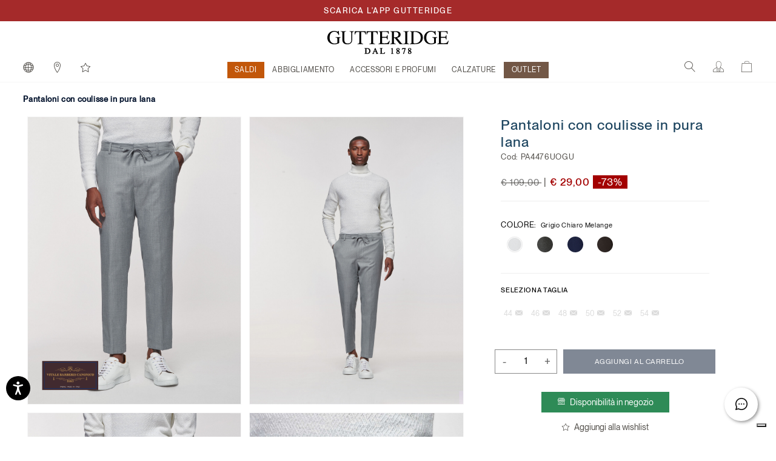

--- FILE ---
content_type: text/html;charset=UTF-8
request_url: https://www.gutteridge.com/it_IT/pantaloni-con-coulisse-in-pura-lana/10373001.html
body_size: 55143
content:
    
        
        
    

<!DOCTYPE html>
<html lang="it">
<head>
<!-- Store locator - API Key Google and markerclusterer script -->

<!--[if gt IE 9]><!-->
<script>//common/scripts.isml</script>
<script defer type="text/javascript" src="/on/demandware.static/Sites-Gutteridge-Site/-/it_IT/v1768791623558/js/main.js"></script>

    <script defer type="text/javascript" src="/on/demandware.static/Sites-Gutteridge-Site/-/it_IT/v1768791623558/js/productDetail.js"></script>

    <script defer type="text/javascript" src="/on/demandware.static/Sites-Gutteridge-Site/-/it_IT/v1768791623558/js/klarnaOsm.js"></script>






<script>
if (typeof window.paypalConstants === 'undefined') {
    Object.defineProperty(window, 'paypalConstants', {
        value: Object.freeze(
            JSON.parse('\u007b\"ACCESS\u005fTOKEN\"\u003a\"access\u005ftoken\"\u002c\"PAYMENT\u005fAUTHORIZATION\u005fVOIDED\"\u003a\"PAYMENT\u002eAUTHORIZATION\u002eVOIDED\"\u002c\"PAYMENT\u005fCAPTURE\u005fREFUNDED\"\u003a\"PAYMENT\u002eCAPTURE\u002eREFUNDED\"\u002c\"PAYMENT\u005fCAPTURE\u005fCOMPLETED\"\u003a\"PAYMENT\u002eCAPTURE\u002eCOMPLETED\"\u002c\"VAULT\u005fPAYMENT\u005fTOKEN\u005fCREATED\"\u003a\"VAULT\u002ePAYMENT\u002dTOKEN\u002eCREATED\"\u002c\"VAULT\u005fPAYMENT\u005fTOKEN\u005fDELETED\"\u003a\"VAULT\u002ePAYMENT\u002dTOKEN\u002eDELETED\"\u002c\"CUSTOMER\u005fDISPUTE\u005fCREATED\"\u003a\"CUSTOMER\u002eDISPUTE\u002eCREATED\"\u002c\"CUSTOMER\u005fDISPUTE\u005fUPDATED\"\u003a\"CUSTOMER\u002eDISPUTE\u002eUPDATED\"\u002c\"CUSTOMER\u005fDISPUTE\u005fRESOLVED\"\u003a\"CUSTOMER\u002eDISPUTE\u002eRESOLVED\"\u002c\"INTENT\u005fCAPTURE\"\u003a\"CAPTURE\"\u002c\"INTENT\u005fAUTHORIZE\"\u003a\"AUTHORIZE\"\u002c\"STATUS\u005fSUCCESS\"\u003a\"SUCCESS\"\u002c\"PAYMENT\u005fSTATUS\u005fPARTIALLY\u005fREFUNDED\"\u003a\"PARTIALLY\u005fREFUNDED\"\u002c\"PAYPAL\u005fCARD\u005fERROR\u005fSTATUSES\"\u003a\u005b\"DENIED\"\u002c\"DECLINED\"\u005d\u002c\"METHOD\u005fPOST\"\u003a\"POST\"\u002c\"METHOD\u005fGET\"\u003a\"GET\"\u002c\"PAGE\u005fFLOW\u005fBILLING\"\u003a\"billing\"\u002c\"PAGE\u005fFLOW\u005fLOGIN\"\u003a\"login\"\u002c\"PAGE\u005fFLOW\u005fCART\"\u003a\"cart\"\u002c\"PAGE\u005fFLOW\u005fPDP\"\u003a\"pdp\"\u002c\"PAGE\u005fFLOW\u005fPVP\"\u003a\"pvp\"\u002c\"PAGE\u005fFLOW\u005fMINICART\"\u003a\"minicart\"\u002c\"PAGE\u005fFLOW\u005fCATEGORY\"\u003a\"category\"\u002c\"PAYPAL\u005fBUTTON\"\u003a\"paypalButton\"\u002c\"PAYPAL\u005fBUTTON\u005fMESSAGE\"\u003a\"paypalButtonMessage\"\u002c\"PAYMENT\u005fSTATUS\u005fREFUNDED\"\u003a\"REFUNDED\"\u002c\"CONNECT\u005fWITH\u005fPAYPAL\u005fCONSENT\u005fDENIED\"\u003a\"Consent\u0020denied\"\u002c\"ENDPOINT\u005fHOME\u005fSHOW\"\u003a\"Home\u002dShow\"\u002c\"ENDPOINT\u005fACCOUNT\u005fSHOW\"\u003a\"Account\u002dShow\"\u002c\"ENDPOINT\u005fCHECKOUT\u005fLOGIN\"\u003a\"Checkout\u002dLogin\"\u002c\"ENDPOINT\u005fAPMA\u005fSHOW\"\u003a\"AutomaticPaymentMethodAdding\u002dShow\"\u002c\"PAYMENT\u005fMETHOD\u005fID\u005fPAYPAL\"\u003a\"PayPal\"\u002c\"PAYMENT\u005fMETHOD\u005fID\u005fVENMO\"\u003a\"Venmo\"\u002c\"PAYMENT\u005fMETHOD\u005fID\u005fDebit\u005fCredit\u005fCard\"\u003a\"PayPal\u0020Debit\/Credit\u0020Card\"\u002c\"PAYMENT\u005fMETHOD\u005fID\u005fPAYPAL\u005fCREDIT\u005fCARD\"\u003a\"PAYPAL\u005fCREDIT\u005fCARD\"\u002c\"PAYMENT\u005fMETHOD\u005fID\u005fAPPLE\u005fPAY\"\u003a\"ApplePay\"\u002c\"AVAILABLE\u005fPM\u005fIDS\"\u003a\u005b\"ApplePay\"\u002c\"PAYPAL\u005fCREDIT\u005fCARD\"\u002c\"PayPal\"\u002c\"Venmo\"\u005d\u002c\"DIGITAL\u005fGOODS\u005fSUPPORTED\u005fPAYMENT\u005fMETHODS\u005fLIST\"\u003a\u005b\"PayPal\"\u002c\"Venmo\"\u002c\"PAYPAL\u005fCREDIT\u005fCARD\"\u002c\"mybank\"\u002c\"bancontact\"\u002c\"eps\"\u002c\"ideal\"\u002c\"p24\"\u005d\u002c\"ALLOWED\u005fPROCESSORS\u005fIDS\"\u003a\u005b\"PAYPAL\"\u002c\"PAYPAL\u005fLOCAL\"\u005d\u002c\"PAYPAL\u005fORDER\u005fINDICATOR\"\u003a\"express\"\u002c\"PP\u005fFUNDING\u005fSOURCE\u005fCARD\"\u003a\"card\"\u002c\"PP\u005fDEBIT\u005fCREDIT\u005fPAYMENT\u005fTYPE\"\u003a\"PayPal\u0020Debit\/Credit\u0020Card\"\u002c\"LOGIN\u005fPAYPAL\"\u003a\"login\u002dPayPal\"\u002c\"APMA\u005fSTAGE\u005fCOMPLETE\"\u003a\"complete\"\u002c\"APMA\u005fSTAGE\u005fADDRESS\"\u003a\"address\"\u002c\"APMA\u005fSTAGE\u005fACCOUNT\"\u003a\"account\"\u002c\"FLASH\u005fMESSAGE\u005fSUCCESS\"\u003a\"success\"\u002c\"FLASH\u005fMESSAGE\u005fINFO\"\u003a\"info\"\u002c\"FLASH\u005fMESSAGE\u005fDANGER\"\u003a\"danger\"\u002c\"FLASH\u005fMESSAGE\u005fWARNING\"\u003a\"warning\"\u002c\"FLASH\u005fMESSAGE\u005fERROR\u005fINTERNAL\u005fSERVER\"\u003a\"An\u0020internal\u0020server\u0020error\u0020has\u0020occurred\u002e\u0020\\r\\nRetry\u0020the\u0020request\u0020later\u002e\"\u002c\"POPUP\u005fCLOSE\u005fDETECT\u005fMESSAGE\"\u003a\"Detected\u0020popup\u0020close\"\u002c\"ZERO\u005fAMOUNT\u005fERROR\u005fMESSAGE\"\u003a\"Order\u0020total\u00200\u0020is\u0020not\u0020allowed\"\u002c\"PAYMENT\u005fNOT\u005fSAVED\u005fMESSAGE\"\u003a\"The\u0020payment\u0020method\u0020will\u0020not\u0020be\u0020saved\u0020to\u0020your\u0020wallet\"\u002c\"AUTHENTICATION\u005fPAYPAL\u005fPROVIDER\u005fID\"\u003a\"PayPal\"\u002c\"NO\u005fINSTRUCTION\"\u003a\"NO\u005fINSTRUCTION\"\u002c\"BILLING\u005fADDRESS\u005fID\"\u003a\"Billing\u0020address\"\u002c\"SHIPPING\u005fADDRESS\u005fID\"\u003a\"Shipping\u0020address\"\u002c\"CREDIT\u005fCARD\u005fTAB\"\u003a\"credit\u002dcard\"\u002c\"PAYPAL\u005fTAB\"\u003a\"payPal\"\u002c\"ACTIVE\u005fTAB\"\u003a\"active\u002dtab\"\u002c\"UNKNOWN\"\u003a\"Unknown\"\u002c\"SAVE\u005fLIMIT\u005fUNLIMITED\"\u003a\u002d1\u002c\"PAYPAL\u005fFILE\u005fNAME\u005fPREFIX\"\u003a\"PayPal\"\u002c\"PAYPAL\u005fCATEGORY\"\u003a\"PayPal\u005fGeneral\"\u002c\"SESSION\u005fPAYMENTS\u005fAVAILABILITY\u005fLOGGEDIN\"\u003a\"LoggedIn\"\u002c\"SESSION\u005fPAYMENTS\u005fAVAILABILITY\u005fALL\"\u003a\"All\"\u002c\"CREDIT\u005fCARD\u005fCOMPLEX\u005fBRAND\u005fCODE\"\u003a\u005b\"American\u0020Express\"\u002c\"UnionPay\"\u002c\"JCB\"\u002c\"Debit\u0020networks\"\u005d\u002c\"CREDIT\u005fCARD\u005fSAVE\u005fSTATUS\u005fVAULTED\"\u003a\"VAULTED\"\u002c\"PAYPAL\u005fORDER\u005fSTATUS\u005fCOMPLETED\"\u003a\"COMPLETED\"\u002c\"CC\u005fNUMBER\u005fLIMIT\u005fNUMBER\u005fSTART\"\u003a0\u002c\"CC\u005fNUMBER\u005fLIMIT\u005fNUMBER\u005fEND\"\u003a10\u002c\"CC\u005fSAVE\u005fLIMIT\u005fUNLIMITED\"\u003a\u002d1\u002c\"CC\u005f3DS\u005fAUTHENTICATION\u005fREASON\u005fSKIPPED\u005fBY\u005fBUYER\"\u003a\"SKIPPED\u005fBY\u005fBUYER\"\u002c\"CC\u005f3DS\u005fLIABILITY\u005fSHIFT\u005fSTATUS\u005fNO\"\u003a\"NO\"\u002c\"CC\u005f3DS\u005fLIABILITY\u005fSHIFT\u005fSTATUS\u005fUNKNOWN\"\u003a\"UNKNOWN\"\u002c\"CC\u005f3DS\u005fALLOWED\u005fENROLLMENT\u005fSTATUS\u005fYES\"\u003a\"Y\"\u002c\"DISABLED\"\u003a\"DISABLED\"\u002c\"SCA\u005fWHEN\u005fREQUIRED\"\u003a\"SCA\u005fWHEN\u005fREQUIRED\"\u002c\"SCA\u005fALWAYS\"\u003a\"SCA\u005fALWAYS\"\u002c\"PAYER\u005fACTION\u005fREQUIRED\"\u003a\"PAYER\u005fACTION\u005fREQUIRED\"\u002c\"APPLE\u005fPAY\u005fTOTAL\u005fTYPE\u005fFINAL\"\u003a\"final\"\u002c\"APPLE\u005fPAY\u005fTAB\u005fIMAGE\u005fALT\"\u003a\"Apple\u0020Pay\"\u002c\"INITIATOR\u005fCUSTOMER\"\u003a\"CUSTOMER\"\u002c\"PAYMENT\u005fTYPE\u005fONE\u005fTIME\"\u003a\"ONE\u005fTIME\"\u002c\"PAYMENT\u005fTYPE\u005fUNSCHEDULED\"\u003a\"UNSCHEDULED\"\u002c\"USAGE\u005fDERIVED\"\u003a\"DERIVED\"\u002c\"USAGE\u005fFIRST\"\u003a\"FIRST\"\u002c\"USAGE\u005fSUBSEQUENT\"\u003a\"SUBSEQUENT\"\u002c\"VAULT\u005fINDICATOR\u005fON\u005fSUCCESS\"\u003a\"ON\u005fSUCCESS\"\u002c\"SOFT\u005fDESCRIPTOR\"\u003a\"\"\u002c\"CREDIT\u005fCARD\u005fTYPE\u005fVISA\"\u003a\"visa\"\u002c\"SETUP\u005fTOKEN\u005fTYPE\"\u003a\"SETUP\u005fTOKEN\"\u002c\"BA\u005fTOKEN\u005fTYPE\"\u003a\"BILLING\u005fAGREEMENT\"\u002c\"ADDRESS\u005fFORM\u005fFIELD\u005fCOUNTRY\"\u003a\"country\"\u002c\"ADDRESS\u005fFORM\u005fFIELD\u005fSTATE\"\u003a\"stateCode\"\u002c\"ADDRESS\u005fFORM\u005fFIELD\u005fPOSTAL\u005fCODE\"\u003a\"postalCode\"\u002c\"PAYPAL\u005fSHIPPING\u005fADDRESS\u005fERROR\u005fCODE\"\u003a\"ADDRESS\u005fERROR\"\u002c\"PAYPAL\u005fSHIPPING\u005fCOUNTRY\u005fERROR\u005fCODE\"\u003a\"COUNTRY\u005fERROR\"\u002c\"PAYPAL\u005fSHIPPING\u005fSTATE\u005fERROR\u005fCODE\"\u003a\"STATE\u005fERROR\"\u002c\"PAYPAL\u005fSHIPPING\u005fZIP\u005fERROR\u005fCODE\"\u003a\"ZIP\u005fERROR\"\u002c\"VAULT\u005fMODE\u005fENABLED\"\u003a\"Enabled\"\u002c\"VAULT\u005fMODE\u005fPARTIALLY\u005fDISABLED\"\u003a\"Partially\u0020Disabled\"\u002c\"VAULT\u005fMODE\u005fDISABLED\"\u003a\"Disabled\"\u002c\"PAY\u005fLATER\u005fMESSAGING\u005fBANNER\"\u003a\"payLaterMessagingBanner\"\u002c\"PAYPAL\u005fBUTTON\u005fLOCATION\"\u003a\"paypal\"\u002c\"APPLE\u005fPAY\u005fBUTTON\u005fLOCATION\"\u003a\"applePay\"\u002c\"BILLING\u005fADDRESS\u005fSElECTOR\u005fOPTION\u005fEXISTING\u005fSHIPMENTS\"\u003a\"\u002d\u0020Existing\u0020Shipments\u0020\u002d\"\u002c\"BILLING\u005fADDRESS\u005fSElECTOR\u005fOPTION\u005fNEW\"\u003a\"new\"\u007d')
        ),
        writable: false
    })
}
</script>

<script>
if (typeof window.paypalUrls === 'undefined') {
    Object.defineProperty(window, 'paypalUrls', {
        value: Object.freeze(
            JSON.parse('\u007b\"getPurchaseUnit\"\u003a\"https\u003a\/\/www\u002egutteridge\u002ecom\/on\/demandware\u002estore\/Sites\u002dGutteridge\u002dSite\/it\u005fIT\/Paypal\u002dGetPurchaseUnit\"\u002c\"getCartPurchaseUnit\"\u003a\"https\u003a\/\/www\u002egutteridge\u002ecom\/on\/demandware\u002estore\/Sites\u002dGutteridge\u002dSite\/it\u005fIT\/Paypal\u002dGetPurchaseUnit\u003fisCartFlow\u003dtrue\"\u002c\"returnFromCart\"\u003a\"https\u003a\/\/www\u002egutteridge\u002ecom\/on\/demandware\u002estore\/Sites\u002dGutteridge\u002dSite\/it\u005fIT\/Paypal\u002dReturnFromCart\"\u002c\"cartPage\"\u003a\"https\u003a\/\/www\u002egutteridge\u002ecom\/it\u005fIT\/cart\"\u002c\"placeOrderStage\"\u003a\"https\u003a\/\/www\u002egutteridge\u002ecom\/it\u005fIT\/checkout\u002dbegin\u003fstage\u003dplaceOrder\"\u002c\"deletePaypalAccount\"\u003a\"\/on\/demandware\u002estore\/Sites\u002dGutteridge\u002dSite\/it\u005fIT\/Paypal\u002dDeletePaypalAccount\"\u002c\"paymentStage\"\u003a\"https\u003a\/\/www\u002egutteridge\u002ecom\/it\u005fIT\/checkout\u002dbegin\u003fstage\u003dpayment\"\u002c\"finishLpmOrder\"\u003a\"\/on\/demandware\u002estore\/Sites\u002dGutteridge\u002dSite\/it\u005fIT\/Paypal\u002dFinishLpmOrder\"\u002c\"savePaypalDefaultAddress\"\u003a\"\/on\/demandware\u002estore\/Sites\u002dGutteridge\u002dSite\/it\u005fIT\/AutomaticPaymentMethodAdding\u002dSavePaypalDefaultAddress\"\u002c\"getPaypalOrderId\"\u003a\"https\u003a\/\/www\u002egutteridge\u002ecom\/on\/demandware\u002estore\/Sites\u002dGutteridge\u002dSite\/it\u005fIT\/Paypal\u002dGetPaypalOrderId\"\u002c\"finishLpm\"\u003a\"\/on\/demandware\u002estore\/Sites\u002dGutteridge\u002dSite\/it\u005fIT\/Paypal\u002dFinishLPM\"\u002c\"cwppUrl\"\u003a\"https\u003a\/\/www\u002egutteridge\u002ecom\/on\/demandware\u002estore\/Sites\u002dGutteridge\u002dSite\/it\u005fIT\/CWPP\u002dConnect\"\u002c\"removeAllProductsFromCart\"\u003a\"https\u003a\/\/www\u002egutteridge\u002ecom\/on\/demandware\u002estore\/Sites\u002dGutteridge\u002dSite\/it\u005fIT\/Cart\u002dRemoveAllProductsFromCart\"\u002c\"unlinkCwppUrl\"\u003a\"https\u003a\/\/www\u002egutteridge\u002ecom\/on\/demandware\u002estore\/Sites\u002dGutteridge\u002dSite\/it\u005fIT\/CWPP\u002dUnlink\"\u002c\"deleteCreditCardUrl\"\u003a\"\/on\/demandware\u002estore\/Sites\u002dGutteridge\u002dSite\/it\u005fIT\/CreditCard\u002dDelete\"\u002c\"renderAccountsUrl\"\u003a\"https\u003a\/\/www\u002egutteridge\u002ecom\/on\/demandware\u002estore\/Sites\u002dGutteridge\u002dSite\/it\u005fIT\/CreditCard\u002dRenderAccountsList\"\u002c\"renderPayPalAccountsUrl\"\u003a\"https\u003a\/\/www\u002egutteridge\u002ecom\/on\/demandware\u002estore\/Sites\u002dGutteridge\u002dSite\/it\u005fIT\/Paypal\u002dRenderAccountsList\"\u002c\"myAccountUrl\"\u003a\"https\u003a\/\/www\u002egutteridge\u002ecom\/on\/demandware\u002estore\/Sites\u002dGutteridge\u002dSite\/it\u005fIT\/Account\u002dShow\u003fregistration\u003dfalse\"\u002c\"validatePayPalShippingAddress\"\u003a\"https\u003a\/\/www\u002egutteridge\u002ecom\/on\/demandware\u002estore\/Sites\u002dGutteridge\u002dSite\/it\u005fIT\/Paypal\u002dValidatePayPalShippingAddress\"\u002c\"updateShipment\"\u003a\"https\u003a\/\/www\u002egutteridge\u002ecom\/on\/demandware\u002estore\/Sites\u002dGutteridge\u002dSite\/it\u005fIT\/Paypal\u002dUpdateShipment\"\u002c\"chooseShippingUrl\"\u003a\"\/it\u005fIT\/checkout\u002dbegin\u003fstage\u003dshipping\"\u002c\"makeCreditCardDefaultUrl\"\u003a\"https\u003a\/\/www\u002egutteridge\u002ecom\/on\/demandware\u002estore\/Sites\u002dGutteridge\u002dSite\/it\u005fIT\/CreditCard\u002dMakeDefault\"\u002c\"createApplePayOrder\"\u003a\"https\u003a\/\/www\u002egutteridge\u002ecom\/on\/demandware\u002estore\/Sites\u002dGutteridge\u002dSite\/it\u005fIT\/ApplePay\u002dCreateOrder\"\u002c\"getBasketData\"\u003a\"https\u003a\/\/www\u002egutteridge\u002ecom\/on\/demandware\u002estore\/Sites\u002dGutteridge\u002dSite\/it\u005fIT\/Paypal\u002dGetBasketData\"\u002c\"getOrderBillingAddress\"\u003a\"https\u003a\/\/www\u002egutteridge\u002ecom\/on\/demandware\u002estore\/Sites\u002dGutteridge\u002dSite\/it\u005fIT\/Paypal\u002dOrderBillingAddress\"\u002c\"createSetupToken\"\u003a\"https\u003a\/\/www\u002egutteridge\u002ecom\/on\/demandware\u002estore\/Sites\u002dGutteridge\u002dSite\/it\u005fIT\/CreditCard\u002dCreateSetupToken\"\u002c\"createSetupTokenForPaypal\"\u003a\"https\u003a\/\/www\u002egutteridge\u002ecom\/on\/demandware\u002estore\/Sites\u002dGutteridge\u002dSite\/it\u005fIT\/Paypal\u002dCreateSetupTokenForPaypal\"\u002c\"accountAddPaypalHandler\"\u003a\"https\u003a\/\/www\u002egutteridge\u002ecom\/on\/demandware\u002estore\/Sites\u002dGutteridge\u002dSite\/it\u005fIT\/Paypal\u002dAccountAddPaypalHandler\"\u007d')
        ),
        writable: false
    })
}
</script>

<script>
if (typeof window.paypalSDK === 'undefined') {
    Object.defineProperty(window, 'paypalSDK', {
        value: Object.freeze(
            JSON.parse('\u007b\"accountSDKUrl\"\u003a\"https\u003a\/\/www\u002epaypal\u002ecom\/sdk\/js\u003fclient\u002did\u003dAVrpYa9\u005fi\u005f39wKWQxVgHsBmMw0nWYu8b5bn4f5OjVH4YPzAIs7Q9TiBY9MvaTUPh5AlogGMyjYtUsxSy\u0026commit\u003dfalse\u0026disable\u002dfunding\u003dcard\u002ccredit\"\u002c\"billingSdkUrl\"\u003a\"https\u003a\/\/www\u002epaypal\u002ecom\/sdk\/js\u003fclient\u002did\u003dAVrpYa9\u005fi\u005f39wKWQxVgHsBmMw0nWYu8b5bn4f5OjVH4YPzAIs7Q9TiBY9MvaTUPh5AlogGMyjYtUsxSy\u0026components\u003dapplepay\u002cbuttons\u002cmarks\u002cpayment\u002dfields\u002cfunding\u002deligibility\u0026commit\u003dfalse\u0026intent\u003dauthorize\u0026currency\u003dEUR\u0026enable\u002dfunding\u003dcard\u0026disable\u002dfunding\u003dsepa\u002cbancontact\u002ceps\u002cideal\u002cmybank\u002cp24\u002cblik\u002cpaylater\u002cvenmo\u002cvenmo\u002cpaylater\u002ccard\"\u002c\"cartSdkUrl\"\u003a\"https\u003a\/\/www\u002epaypal\u002ecom\/sdk\/js\u003fclient\u002did\u003dAVrpYa9\u005fi\u005f39wKWQxVgHsBmMw0nWYu8b5bn4f5OjVH4YPzAIs7Q9TiBY9MvaTUPh5AlogGMyjYtUsxSy\u0026commit\u003dfalse\u0026components\u003dapplepay\u002cbuttons\u002cmessages\u002cfunding\u002deligibility\u0026intent\u003dauthorize\u0026currency\u003dEUR\u0026enable\u002dfunding\u003dcard\u0026disable\u002dfunding\u003dsepa\u002cbancontact\u002ceps\u002cideal\u002cmybank\u002cp24\u002cblik\u002cpaylater\u002cvenmo\u002cvenmo\u002cpaylater\u002ccard\u002cvenmo\u002cpaylater\u002ccard\"\u002c\"applePaySDK\"\u003a\"https\u003a\/\/applepay\u002ecdn\u002dapple\u002ecom\/jsapi\/v1\/apple\u002dpay\u002dsdk\u002ejs\"\u007d')
        ),
        writable: false
    })
}
</script>

<script>
if (typeof window.paypalPreferences === 'undefined') {
    Object.defineProperty(window, 'paypalPreferences', {
        value: Object.freeze(
            JSON.parse('\u007b\"partnerAttributionId\"\u003a\"SFCC\u005fEC\u005fB2C\u005f24\u005f2\u005f0\"\u002c\"isDigitalGoodsFlowEnabled\"\u003afalse\u002c\"isCWPPEnabled\"\u003afalse\u002c\"merchantName\"\u003a\"Gutteridge\"\u007d')
        ),
        writable: false
    })
}
</script>


<script defer type="text/javascript" src="/on/demandware.static/Sites-Gutteridge-Site/-/it_IT/v1768791623558/js/googlePay.js"></script>
<script
    src="https://pay.google.com/gp/p/js/pay.js"></script>
  
<script>
    var googlepayvariables = {
        environment: "PRODUCTION"
    }	
    window.googlepayval = googlepayvariables;
</script>

<!--KLARNA PAYMENTS><!-->




    <script async src="https://eu-library.klarnaservices.com/lib.js" data-client-id="01c13db4-cd10-5f5b-a58d-5db982677d11"></script>


<!--<![endif]-->



<meta charset=UTF-8>

<meta http-equiv="x-ua-compatible" content="ie=edge">

<meta name="viewport" content="width=device-width, initial-scale=1.0, maximum-scale=1.0, user-scalable=0">



    <title>Pantaloni con coulisse in pura lana</title>

    
        <meta name="description" content="Gutteridge Pantaloni con coulisse in pura lana-0150C">
    


<meta name="keywords" content="Gutteridge"/>




    
        
        
    



    <meta property="og:title" content="Pantaloni con coulisse in pura lana"/>
    <meta property="og:url" content="/it_IT/pantaloni-con-coulisse-in-pura-lana/10373001.html"/>

    
        <meta property="og:description" content="Questi pantaloni senza pinces sono confezionati per una vestibilit&agrave; slim in pura lana dalla tessitura italiana Vitale Barberis Canonico e presentano una chiusura con cordoncino e un elastico in vita. Caratterizzati da due tasche a filo laterali e due a doppio filo con bottone sul dietro. "/>
    

    
        <meta property="og:image" content="https://www.gutteridge.com/dw/image/v2/BDJZ_PRD/on/demandware.static/-/Sites-catalog-gutteridge-master/default/dw6b831350/hi-res/PA4476UOGU_0150C_001.jpg?sw=1000&amp;sh=1350&amp;q=90&amp;strip=false"/>
    




    
        <link rel="canonical" href="https://www.gutteridge.com/it_IT/pantaloni-con-coulisse-in-pura-lana/10373001.html"/>
        
    


    
        


    
        <link rel="alternate" hreflang="it-IT" href="https://www.gutteridge.com/it_IT/pantaloni-con-coulisse-in-pura-lana/10373001.html" />
    

    
        <link rel="alternate" hreflang="en-GB" href="https://www.gutteridge.com/en_GB/pure-wool-drawstring-trousers/10373001.html" />
    

    
        <link rel="alternate" hreflang="en-US" href="https://www.gutteridge.com/en_US/pure-wool-drawstring-trousers/10373001.html" />
    

    
        <link rel="alternate" hreflang="en-TR" href="https://www.gutteridge.com/en_TR/pure-wool-drawstring-trousers/10373001.html" />
    

    
        <link rel="alternate" hreflang="fr-MA" href="https://www.gutteridge.com/fr_MA/pantalon-a-cordon-en-pure-laine/10373001.html" />
    

    
        <link rel="alternate" hreflang="en-BH" href="https://www.gutteridge.com/en_BH/pure-wool-drawstring-trousers/10373001.html" />
    

    
        <link rel="alternate" hreflang="en-JP" href="https://www.gutteridge.com/en_JP/pure-wool-drawstring-trousers/10373001.html" />
    

    
        <link rel="alternate" hreflang="en-JO" href="https://www.gutteridge.com/en_JO/pure-wool-drawstring-trousers/10373001.html" />
    

    
        <link rel="alternate" hreflang="en-HK" href="https://www.gutteridge.com/en_HK/pure-wool-drawstring-trousers/10373001.html" />
    

    
        <link rel="alternate" hreflang="en-KR" href="https://www.gutteridge.com/en_KR/pure-wool-drawstring-trousers/10373001.html" />
    

    
        <link rel="alternate" hreflang="en-AM" href="https://www.gutteridge.com/en_AM/pure-wool-drawstring-trousers/10373001.html" />
    

    
        <link rel="alternate" hreflang="en-KW" href="https://www.gutteridge.com/en_KW/pure-wool-drawstring-trousers/10373001.html" />
    

    
        <link rel="alternate" hreflang="en-MX" href="https://www.gutteridge.com/en_MX/pure-wool-drawstring-trousers/10373001.html" />
    

    
        <link rel="alternate" hreflang="en-KZ" href="https://www.gutteridge.com/en_KZ/pure-wool-drawstring-trousers/10373001.html" />
    

    
        <link rel="alternate" hreflang="en-CA" href="https://www.gutteridge.com/en_CA/pure-wool-drawstring-trousers/10373001.html" />
    

    
        <link rel="alternate" hreflang="en-ID" href="https://www.gutteridge.com/en_ID/pure-wool-drawstring-trousers/10373001.html" />
    

    
        <link rel="alternate" hreflang="en-AE" href="https://www.gutteridge.com/en_AE/pure-wool-drawstring-trousers/10373001.html" />
    

    
        <link rel="alternate" hreflang="en-IL" href="https://www.gutteridge.com/en_IL/pure-wool-drawstring-trousers/10373001.html" />
    

    
        <link rel="alternate" hreflang="es-AR" href="https://www.gutteridge.com/es_AR/pantalon-con-cordon-de-pura-lana/10373001.html" />
    

    
        <link rel="alternate" hreflang="en-SA" href="https://www.gutteridge.com/en_SA/pure-wool-drawstring-trousers/10373001.html" />
    

    
        <link rel="alternate" hreflang="es-GT" href="https://www.gutteridge.com/es_GT/pantalon-con-cordon-de-pura-lana/10373001.html" />
    

    
        <link rel="alternate" hreflang="es-CR" href="https://www.gutteridge.com/es_CR/pantalon-con-cordon-de-pura-lana/10373001.html" />
    

    
        <link rel="alternate" hreflang="es-VE" href="https://www.gutteridge.com/es_VE/pantalon-con-cordon-de-pura-lana/10373001.html" />
    

    
        <link rel="alternate" hreflang="en-QA" href="https://www.gutteridge.com/en_QA/pure-wool-drawstring-trousers/10373001.html" />
    

    
        <link rel="alternate" hreflang="es-ES" href="https://www.gutteridge.com/es_ES/pantalon-con-cordon-de-pura-lana/10373001.html" />
    

    
        <link rel="alternate" hreflang="fr-FR" href="https://www.gutteridge.com/fr_FR/pantalon-a-cordon-en-pure-laine/10373001.html" />
    

    

    
        <link rel="alternate" hreflang="en-CZ" href="https://www.gutteridge.com/en_CZ/pure-wool-drawstring-trousers/10373001.html" />
    

    
        <link rel="alternate" hreflang="de-DE" href="https://www.gutteridge.com/de_DE/kordelzughose-aus-reiner-wolle/10373001.html" />
    

    
        <link rel="alternate" hreflang="en-NL" href="https://www.gutteridge.com/en_NL/pure-wool-drawstring-trousers/10373001.html" />
    

    
        <link rel="alternate" hreflang="en-RO" href="https://www.gutteridge.com/en_RO/pure-wool-drawstring-trousers/10373001.html" />
    

    
        <link rel="alternate" hreflang="en-PL" href="https://www.gutteridge.com/en_PL/pure-wool-drawstring-trousers/10373001.html" />
    

    
        <link rel="alternate" hreflang="en-NO" href="https://www.gutteridge.com/en_NO/pure-wool-drawstring-trousers/10373001.html" />
    

    
        <link rel="alternate" hreflang="en-BG" href="https://www.gutteridge.com/en_BG/pure-wool-drawstring-trousers/10373001.html" />
    

    
        <link rel="alternate" hreflang="en-PT" href="https://www.gutteridge.com/en_PT/pure-wool-drawstring-trousers/10373001.html" />
    

    
        <link rel="alternate" hreflang="en-FI" href="https://www.gutteridge.com/en_FI/pure-wool-drawstring-trousers/10373001.html" />
    

    
        <link rel="alternate" hreflang="fr-MC" href="https://www.gutteridge.com/fr_MC/pantalon-a-cordon-en-pure-laine/10373001.html" />
    

    
        <link rel="alternate" hreflang="en-MT" href="https://www.gutteridge.com/en_MT/pure-wool-drawstring-trousers/10373001.html" />
    

    
        <link rel="alternate" hreflang="en-AL" href="https://www.gutteridge.com/en_AL/pure-wool-drawstring-trousers/10373001.html" />
    

    
        <link rel="alternate" hreflang="en-GR" href="https://www.gutteridge.com/en_GR/pure-wool-drawstring-trousers/10373001.html" />
    

    
        <link rel="alternate" hreflang="en-CY" href="https://www.gutteridge.com/en_CY/pure-wool-drawstring-trousers/10373001.html" />
    

    
        <link rel="alternate" hreflang="en-SK" href="https://www.gutteridge.com/en_SK/pure-wool-drawstring-trousers/10373001.html" />
    

    
        <link rel="alternate" hreflang="en-IE" href="https://www.gutteridge.com/en_IE/pure-wool-drawstring-trousers/10373001.html" />
    

    
        <link rel="alternate" hreflang="de-CH" href="https://www.gutteridge.com/de_CH/kordelzughose-aus-reiner-wolle/10373001.html" />
    

    
        <link rel="alternate" hreflang="en-EE" href="https://www.gutteridge.com/en_EE/pure-wool-drawstring-trousers/10373001.html" />
    

    
        <link rel="alternate" hreflang="en-CH" href="https://www.gutteridge.com/en_CH/pure-wool-drawstring-trousers/10373001.html" />
    

    
        <link rel="alternate" hreflang="en-HR" href="https://www.gutteridge.com/en_HR/pure-wool-drawstring-trousers/10373001.html" />
    

    
        <link rel="alternate" hreflang="en-LV" href="https://www.gutteridge.com/en_LV/pure-wool-drawstring-trousers/10373001.html" />
    

    
        <link rel="alternate" hreflang="en-LU" href="https://www.gutteridge.com/en_LU/pure-wool-drawstring-trousers/10373001.html" />
    

    
        <link rel="alternate" hreflang="en-LT" href="https://www.gutteridge.com/en_LT/pure-wool-drawstring-trousers/10373001.html" />
    

    
        <link rel="alternate" hreflang="en-DK" href="https://www.gutteridge.com/en_DK/pure-wool-drawstring-trousers/10373001.html" />
    

    
        <link rel="alternate" hreflang="en-HU" href="https://www.gutteridge.com/en_HU/pure-wool-drawstring-trousers/10373001.html" />
    

    
        <link rel="alternate" hreflang="de-AT" href="https://www.gutteridge.com/de_AT/kordelzughose-aus-reiner-wolle/10373001.html" />
    

    
        <link rel="alternate" hreflang="en-SE" href="https://www.gutteridge.com/en_SE/pure-wool-drawstring-trousers/10373001.html" />
    

    
        <link rel="alternate" hreflang="fr-BE" href="https://www.gutteridge.com/fr_BE/pantalon-a-cordon-en-pure-laine/10373001.html" />
    

    
        <link rel="alternate" hreflang="en-SI" href="https://www.gutteridge.com/en_SI/pure-wool-drawstring-trousers/10373001.html" />
    

    

    


    <link rel="shortcut icon" type="image/x-icon" href="/on/demandware.static/Sites-Gutteridge-Site/-/default/dwb9e642bb/images/favicons/favicon.ico" />
    <link rel="icon" type="image/png" href="/on/demandware.static/Sites-Gutteridge-Site/-/default/dw2cdd0550/images/favicons/favicon-96x96.png" sizes="96x96" />
    <link rel="icon" type="image/png" href="/on/demandware.static/Sites-Gutteridge-Site/-/default/dw6e86d6e3/images/favicons/favicon-32x32.png" sizes="32x32" />
    <link rel="icon" type="image/png" href="/on/demandware.static/Sites-Gutteridge-Site/-/default/dwfee05134/images/favicons/favicon-16x16.png" sizes="16x16" />
    <link rel="icon" type="image/png" sizes="192x192" href="/on/demandware.static/Sites-Gutteridge-Site/-/default/dwba325b07/images/favicons/android-icon-192x192.png">
    <link rel="apple-touch-icon" sizes="57x57" href="/on/demandware.static/Sites-Gutteridge-Site/-/default/dw7b22d99f/images/favicons/apple-icon-57x57.png">
    <link rel="apple-touch-icon" sizes="60x60" href="/on/demandware.static/Sites-Gutteridge-Site/-/default/dw0bfef771/images/favicons/apple-icon-60x60.png">
    <link rel="apple-touch-icon" sizes="72x72" href="/on/demandware.static/Sites-Gutteridge-Site/-/default/dw5eed2bf2/images/favicons/apple-icon-72x72.png">
    <link rel="apple-touch-icon" sizes="76x76" href="/on/demandware.static/Sites-Gutteridge-Site/-/default/dw847aa4fe/images/favicons/apple-icon-76x76.png">
    <link rel="apple-touch-icon" sizes="114x114" href="/on/demandware.static/Sites-Gutteridge-Site/-/default/dw7aaf2b7f/images/favicons/apple-icon-114x114.png">
    <link rel="apple-touch-icon" sizes="120x120" href="/on/demandware.static/Sites-Gutteridge-Site/-/default/dwf4e94ec4/images/favicons/apple-icon-120x120.png">
    <link rel="apple-touch-icon" sizes="144x144" href="/on/demandware.static/Sites-Gutteridge-Site/-/default/dw541cf69b/images/favicons/apple-icon-144x144.png">
    <link rel="apple-touch-icon" sizes="152x152" href="/on/demandware.static/Sites-Gutteridge-Site/-/default/dw9bcad5c1/images/favicons/apple-icon-152x152.png">
    <link rel="apple-touch-icon" sizes="180x180" href="/on/demandware.static/Sites-Gutteridge-Site/-/default/dw7a7945fb/images/favicons/apple-icon-180x180.png">

    <link rel="manifest" href="/on/demandware.static/Sites-Gutteridge-Site/-/default/dw5e8ea411/images/favicons/manifest.json">



    <link rel="stylesheet" href="/on/demandware.static/Sites-Gutteridge-Site/-/it_IT/v1768791623558/css/global.css" />



    <link rel="stylesheet" href="/on/demandware.static/Sites-Gutteridge-Site/-/it_IT/v1768791623558/css/storeLocator.css" />



    <meta name="google-site-verification" content="XqJKSCPYReEKFHC9Mpfl9TCX71aMnESJtkJRehlTQi0" />



    <meta name="facebook-site-verification" content="tcai6cp83gzeljbi4yrao3ws5bze2u" />


<!-- Pinterest verification -->

    <meta name="p:domain_verify" content="2a845fa667b071c4c4991abe41f1909d"/>



<!-- Marketing Cloud Analytics -->
<script type="text/javascript" src="//536003562.collect.igodigital.com/collect.js"></script>
<!-- End Marketing Cloud Analytics -->




<script>
    // Create js object with custom colors
    var siteConfigColors = {
        colorAddToCart: '#00112B',
        colorMinicartQty: '',
        colorDiscountPrice: '#a30000',
        colorChatIcon: '',
        colorStepOrderCompleted: ''
    }
</script>



<script>
    var enableInfiniteScroll = true;
    var enableSearchSessionStorage = true;
    var listingPageDefaultGrid = 'large';
</script>


<script>
    dataLayer = [];
</script>



    <script src="https://cdn.onesignal.com/sdks/web/v16/OneSignalSDK.sw.js"></script>








    




<script>
    var customIdentifier = '';
</script>






    <script src="https://maps.googleapis.com/maps/api/js?key=AIzaSyBRgRCUPYqPABZ-tSKakETTyo8-GifsnF8&libraries=places"></script>

    <script>
        window.googlePlacesCountries = {
    "AT": {
        "getStateFrom": "administrative_area_level_1",
        "setStateValue": "label"
    },
    "CH": {
        "getStateFrom": "administrative_area_level_1",
        "setStateValue": "value"
    },
    "DE": {
        "getStateFrom": "administrative_area_level_1",
        "setStateValue": "value"
    },
    "ES": {
        "getStateFrom": "administrative_area_level_2",
        "setStateValue": "value"
    },
    "FR": {
        "getStateFrom": "administrative_area_level_2",
        "setStateValue": "label"
    },
    "GB": {
        "getStateFrom": "administrative_area_level_2",
        "setStateValue": "label"
    },
    "IT": {
        "getStateFrom": "administrative_area_level_2",
        "setStateValue": "value"
    },
    "NL": {
        "getStateFrom": "administrative_area_level_1",
        "setStateValue": "value"
    },
    "GR": {
	  "getStateFrom": "administrative_area_level_3",
	   "setStateValue": "value"
     },
    "US": {
        "getStateFrom": "administrative_area_level_1",
        "setStateValue": "value"
    },
    "LU": {
        "getStateFrom": "administrative_area_level_1",
        "setStateValue": "value"
    },
    "DK": {
        "getStateFrom": "administrative_area_level_2",
        "setStateValue": "value"
    },
    "IE": {
        "getStateFrom": "administrative_area_level_1",
        "setStateValue": "label"
    },
    "FI": {
        "getStateFrom": "administrative_area_level_2",
        "setStateValue": "label"
    },
    "SE": {
        "getStateFrom": "administrative_area_level_1",
        "setStateValue": "label"
    },
    "CY": {
		"getStateFrom": "administrative_area_level_2",
        "setStateValue": "label"
    },
    "SI": {
	 "getStateFrom": "administrative_area_level_1",
         "setStateValue": "label"
    },
   "MT": {
        "getStateFrom": "administrative_area_level_2",
         "setStateValue": "label"
    },
    "PT": {
        "getStateFrom": "administrative_area_level_1",
         "setStateValue": "label"
    },
    "BG": {
        "getStateFrom": "administrative_area_level_2",
         "setStateValue": "value"
    }, 
    "PO": {
        "getStateFrom": "administrative_area_level_1",
         "setStateValue": "label"
    },
    "LT": {
        "getStateFrom": "administrative_area_level_2",
         "setStateValue": "label"
    },
    "LV": {
        "getStateFrom": "administrative_area_level_2",
         "setStateValue": "label"
    },
    "EE": {
        "getStateFrom": "administrative_area_level_2",
         "setStateValue": "label"
    },
    "NO": {
        "getStateFrom": "administrative_area_level_2",
         "setStateValue": "label"
    },
   "RO": {
        "getStateFrom": "administrative_area_level_2",
         "setStateValue": "value"
    },
   "AL": {
        "getStateFrom": "administrative_area_level_2",
         "setStateValue": "label"
    },
   "HR": {
        "getStateFrom": "administrative_area_level_1",
         "setStateValue": "label"
    },
   "HU": {
        "getStateFrom": "administrative_area_level_1",
         "setStateValue": "label"
    }
};
    </script>



<style data-shopify="">

    @font-face {
        font-family: 'Neue Montreal';
        src: url('/on/demandware.static/Sites-Gutteridge-Site/-/default/dw59d5d528/fonts/PPNeueMontreal-Regular.woff2') format('woff2'),
             url('/on/demandware.static/Sites-Gutteridge-Site/-/default/dw6460b19d/fonts/PPNeueMontreal-Regular.woff') format('woff'),
             url('/on/demandware.static/Sites-Gutteridge-Site/-/default/dw597dd18f/fonts/PPNeueMontreal-Regular.ttf') format('truetype'),
             url('/on/demandware.static/Sites-Gutteridge-Site/-/default/dwc34ba5b0/fonts/PPNeueMontreal-Regular.otf') format('opentype');
        font-weight: 400;
        font-display: swap;
        font-style: normal;
    }

    @font-face {
        font-family: 'Neue Montreal';
        src: url('/on/demandware.static/Sites-Gutteridge-Site/-/default/dw5ff0f36a/fonts/PPNeueMontreal-Medium.woff2') format('woff2'),
             url('/on/demandware.static/Sites-Gutteridge-Site/-/default/dw5d49520a/fonts/PPNeueMontreal-Medium.woff') format('woff'),
             url('/on/demandware.static/Sites-Gutteridge-Site/-/default/dw18ea0b6f/fonts/PPNeueMontreal-Medium.ttf') format('truetype'),
             url('/on/demandware.static/Sites-Gutteridge-Site/-/default/dw2c602e99/fonts/PPNeueMontreal-Medium.otf') format('opentype');
        font-weight: 500;
        font-display: swap;
        font-style: normal;
    }
</style>





    <script>(function(w,d,s,l,i){w[l]=w[l]||[];w[l].push({'gtm.start':
    new Date().getTime(),event:'gtm.js'});var f=d.getElementsByTagName(s)[0],
    j=d.createElement(s),dl=l!='dataLayer'?'&l='+l:'';j.async=true;j.src=
    'https://www.googletagmanager.com/gtm.js?id='+i+dl;f.parentNode.insertBefore(j,f);
    })(window,document,'script','dataLayer', 'GTM-PK3CQ77');
    </script>

<script type="text/javascript">//<!--
/* <![CDATA[ (head-active_data.js) */
var dw = (window.dw || {});
dw.ac = {
    _analytics: null,
    _events: [],
    _category: "",
    _searchData: "",
    _anact: "",
    _anact_nohit_tag: "",
    _analytics_enabled: "true",
    _timeZone: "Europe/Rome",
    _capture: function(configs) {
        if (Object.prototype.toString.call(configs) === "[object Array]") {
            configs.forEach(captureObject);
            return;
        }
        dw.ac._events.push(configs);
    },
	capture: function() { 
		dw.ac._capture(arguments);
		// send to CQ as well:
		if (window.CQuotient) {
			window.CQuotient.trackEventsFromAC(arguments);
		}
	},
    EV_PRD_SEARCHHIT: "searchhit",
    EV_PRD_DETAIL: "detail",
    EV_PRD_RECOMMENDATION: "recommendation",
    EV_PRD_SETPRODUCT: "setproduct",
    applyContext: function(context) {
        if (typeof context === "object" && context.hasOwnProperty("category")) {
        	dw.ac._category = context.category;
        }
        if (typeof context === "object" && context.hasOwnProperty("searchData")) {
        	dw.ac._searchData = context.searchData;
        }
    },
    setDWAnalytics: function(analytics) {
        dw.ac._analytics = analytics;
    },
    eventsIsEmpty: function() {
        return 0 == dw.ac._events.length;
    }
};
/* ]]> */
// -->
</script>
<script type="text/javascript">//<!--
/* <![CDATA[ (head-cquotient.js) */
var CQuotient = window.CQuotient = {};
CQuotient.clientId = 'bdjz-Gutteridge';
CQuotient.realm = 'BDJZ';
CQuotient.siteId = 'Gutteridge';
CQuotient.instanceType = 'prd';
CQuotient.locale = 'it_IT';
CQuotient.fbPixelId = '__UNKNOWN__';
CQuotient.activities = [];
CQuotient.cqcid='';
CQuotient.cquid='';
CQuotient.cqeid='';
CQuotient.cqlid='';
CQuotient.apiHost='api.cquotient.com';
/* Turn this on to test against Staging Einstein */
/* CQuotient.useTest= true; */
CQuotient.useTest = ('true' === 'false');
CQuotient.initFromCookies = function () {
	var ca = document.cookie.split(';');
	for(var i=0;i < ca.length;i++) {
	  var c = ca[i];
	  while (c.charAt(0)==' ') c = c.substring(1,c.length);
	  if (c.indexOf('cqcid=') == 0) {
		CQuotient.cqcid=c.substring('cqcid='.length,c.length);
	  } else if (c.indexOf('cquid=') == 0) {
		  var value = c.substring('cquid='.length,c.length);
		  if (value) {
		  	var split_value = value.split("|", 3);
		  	if (split_value.length > 0) {
			  CQuotient.cquid=split_value[0];
		  	}
		  	if (split_value.length > 1) {
			  CQuotient.cqeid=split_value[1];
		  	}
		  	if (split_value.length > 2) {
			  CQuotient.cqlid=split_value[2];
		  	}
		  }
	  }
	}
}
CQuotient.getCQCookieId = function () {
	if(window.CQuotient.cqcid == '')
		window.CQuotient.initFromCookies();
	return window.CQuotient.cqcid;
};
CQuotient.getCQUserId = function () {
	if(window.CQuotient.cquid == '')
		window.CQuotient.initFromCookies();
	return window.CQuotient.cquid;
};
CQuotient.getCQHashedEmail = function () {
	if(window.CQuotient.cqeid == '')
		window.CQuotient.initFromCookies();
	return window.CQuotient.cqeid;
};
CQuotient.getCQHashedLogin = function () {
	if(window.CQuotient.cqlid == '')
		window.CQuotient.initFromCookies();
	return window.CQuotient.cqlid;
};
CQuotient.trackEventsFromAC = function (/* Object or Array */ events) {
try {
	if (Object.prototype.toString.call(events) === "[object Array]") {
		events.forEach(_trackASingleCQEvent);
	} else {
		CQuotient._trackASingleCQEvent(events);
	}
} catch(err) {}
};
CQuotient._trackASingleCQEvent = function ( /* Object */ event) {
	if (event && event.id) {
		if (event.type === dw.ac.EV_PRD_DETAIL) {
			CQuotient.trackViewProduct( {id:'', alt_id: event.id, type: 'raw_sku'} );
		} // not handling the other dw.ac.* events currently
	}
};
CQuotient.trackViewProduct = function(/* Object */ cqParamData){
	var cq_params = {};
	cq_params.cookieId = CQuotient.getCQCookieId();
	cq_params.userId = CQuotient.getCQUserId();
	cq_params.emailId = CQuotient.getCQHashedEmail();
	cq_params.loginId = CQuotient.getCQHashedLogin();
	cq_params.product = cqParamData.product;
	cq_params.realm = cqParamData.realm;
	cq_params.siteId = cqParamData.siteId;
	cq_params.instanceType = cqParamData.instanceType;
	cq_params.locale = CQuotient.locale;
	
	if(CQuotient.sendActivity) {
		CQuotient.sendActivity(CQuotient.clientId, 'viewProduct', cq_params);
	} else {
		CQuotient.activities.push({activityType: 'viewProduct', parameters: cq_params});
	}
};
/* ]]> */
// -->
</script>
<!-- Demandware Apple Pay -->

<style type="text/css">ISAPPLEPAY{display:inline}.dw-apple-pay-button,.dw-apple-pay-button:hover,.dw-apple-pay-button:active{background-color:black;background-image:-webkit-named-image(apple-pay-logo-white);background-position:50% 50%;background-repeat:no-repeat;background-size:75% 60%;border-radius:5px;border:1px solid black;box-sizing:border-box;margin:5px auto;min-height:30px;min-width:100px;padding:0}
.dw-apple-pay-button:after{content:'Apple Pay';visibility:hidden}.dw-apple-pay-button.dw-apple-pay-logo-white{background-color:white;border-color:white;background-image:-webkit-named-image(apple-pay-logo-black);color:black}.dw-apple-pay-button.dw-apple-pay-logo-white.dw-apple-pay-border{border-color:black}</style>

</head>
<body>

<script>
var footerNewsletterPopupEnabled = false;
</script>


    <script defer type="text/javascript" src="/on/demandware.static/Sites-Gutteridge-Site/-/it_IT/v1768791623558/js/awin.js"></script>
    <span id="awin-cookies-tracking" style="display:none;" 
            data-awin-awc=""
            data-awin-sn=""
            data-awin-cookies-url="/on/demandware.store/Sites-Gutteridge-Site/it_IT/AwinServerToServer-setAwc"
            data-awin-one-trust-group="null"
            data-awin-usercentrics-service="null"
            data-awin-iubenda-testmode=""
            >
    </span>
    
        
        
    

    <span id="awin-tracking" style="display:none;" data-awin-consent-tracking="Iubenda" data-order-line-items="[]"></span>

    

    
    

    
    <span class="d-none">
        
    </span>
    <script>
        var awinScript = `https://www.dwin1.com/`;
        var advertiserId = `28597`;
        var awinActionEndPoint = `Product-Show`;
        var awinFallBackConversionUrl = `https://www.awin1.com/`;

        if (awinActionEndPoint == 'Order-Confirm') {
            // De-duplication - Confirmation Page Tracking - JavaScript
            var sCookieName = "source"; // Name of the cookie to use for last click referrer de-duplication
            var _getCookie = function (sCookieName) {
                sCookieName += "=";
                var aCookies = document.cookie.split(";");
                for (var i = 0; i < aCookies.length; i++) {
                    while (aCookies[i].charAt(0) == " ") aCookies[i] = aCookies[i].substring(1);
                    if (aCookies[i].indexOf(sCookieName) != -1) {
                        return aCookies[i].substring(sCookieName.length, aCookies[i].length);
                    }
                }
            };

            var sChannel = `aw` 
            
            if (_getCookie(sCookieName)) {
                 sChannel = _getCookie(sCookieName);
            }

            var currencyCode = `EUR`;
            var currencySymble = `&euro;`;

            var awinTestMode = `0`;
            var awinPriceTotalAmount = `null`;
            var awinPriceTotal = awinPriceTotalAmount
            var voucherCode = ``;
            var channel = sChannel;
            var orderNumber = `null`;
            var awinCustomerStatus = `null`;

            /*** Do not change ***/
            var AWIN = AWIN || {};
            AWIN.Tracking = AWIN.Tracking || {};
            AWIN.Tracking.Sale = {};
            /*** Set your transaction parameters ***/
            AWIN.Tracking.Sale.amount = awinPriceTotal;
            AWIN.Tracking.Sale.channel = channel;
            AWIN.Tracking.Sale.orderRef = orderNumber;
            AWIN.Tracking.Sale.parts = "DEFAULT:" + awinPriceTotal;
            AWIN.Tracking.Sale.voucher = encodeURI(voucherCode);
            AWIN.Tracking.Sale.currency = currencyCode;
            AWIN.Tracking.Sale.test = awinTestMode;
            AWIN.Tracking.Sale.customerAcquisition = awinCustomerStatus;
            AWIN.Tracking.Sale.custom = ["sfccCartridge_7.0.0"];

            // Product Level Tracking
            var awinOrderLineItems = document.getElementById('awin-tracking');
            var awinOrderLineItemsJson = awinOrderLineItems.getAttribute('data-order-line-items');
            var awinOrderLineItemsParse = JSON.parse(awinOrderLineItemsJson);
            var awinProductLineItemResult = '';

            if (awinOrderLineItemsParse.length) {
                awinOrderLineItemsParse.forEach(function(item, index) {
                    // Print each item
                    var awinItemPrice =item.rawPrice
                    var awinRow = 'AW:P|'+ advertiserId +'|'+ orderNumber +'|' + item.id + '|' + item.productName + '|' + awinItemPrice + '|'+ item.quantity+ '|' + item.id + '|DEFAULT' + (item.categoryPath ? '|' + item.categoryPath : '');
                    // Append the row to the result string and add a new line
                    awinProductLineItemResult += awinRow + '\n';
                });
            }
            var awProductsForm = document.createElement("form");
            awProductsForm.name = "aw_basket_form";
            awProductsForm.setAttribute("style", "display: none;");
            document.getElementsByTagName("body")[0].appendChild(awProductsForm);
            var awProductsTextArea = document.createElement("textarea");
            awProductsTextArea.id = "aw_basket";
            awProductsTextArea.wrap = "physical";

            /*** sProductData in this example contains the correctly formatted product lines ***/
            awProductsTextArea.value = awinProductLineItemResult;
            /*** Each line must be terminated by a line break, more specifically "\r\n" ***/
            document.aw_basket_form.appendChild(awProductsTextArea);

            // PLT Via Conversion Pixel (applies to noscript and S2S)
            var serverToServerAwPixel = new Image(0, 0);
            serverToServerAwPixel.style.display = "none";
            serverToServerAwPixel.style.width = "0";
            serverToServerAwPixel.style.border = "0";
            serverToServerAwPixel.style.height = "0";
            
            var serverToServerAwinLineItemResult = '';
            if (awinOrderLineItemsParse.length) {
                awinOrderLineItemsParse.forEach(function(item, index) {
                    // Print each item
                    var awinItemPrice =item.rawPrice
                    var serverToServerAwinRow = '&bd['+index+']=AW:P|'+ advertiserId +'|'+ encodeURI(orderNumber) +'|' + encodeURI(item.id) + '|' + encodeURI(item.productName) + '|' + awinItemPrice + '|'+ item.quantity + '|' + encodeURI(item.id) + '|DEFAULT' +  (item.categoryPath ? '|' +  encodeURI(item.categoryPath) : '') ;
                    // Append the row to the result string and add a new line
                    serverToServerAwinLineItemResult += serverToServerAwinRow;
                });
            }
            var cons = 0;
            if (AWIN.Tracking.AdvertiserConsent) {
                cons = 1;
            }
            serverToServerAwPixel.src = awinFallBackConversionUrl + "sread.img?tt=ns&tv=2&merchant=" + advertiserId + "&amount=" + awinPriceTotal + "&ch=" + channel + "&parts=DEFAULT:" + awinPriceTotal + "&vc=" + encodeURI(voucherCode) + "&cr=" + currencyCode + "&ref=" + orderNumber + "&testmode=" + awinTestMode + serverToServerAwinLineItemResult + '&customeracquisition=' + awinCustomerStatus + '&p1=' + 'sfccCartridge_7.0.0' + '&cons=' + cons;
            document.getElementsByTagName("body")[0].appendChild(serverToServerAwPixel);
        }

        var awMastertag = document.createElement("script");
        awMastertag.setAttribute("defer", "defer");
        awMastertag.src = awinScript + '' + advertiserId + '.js';
        awMastertag.type = "text/javascript";
        document.getElementsByTagName("body")[0].appendChild(awMastertag);
    </script>



<script>
// Create object for cookie.js functions
var newsletterCookieObj = {
newsletterCookieName: 'NLCookie',
newsletterCookieExp: '30',
newsletterDelayInSeconds: '1'
};
</script>


<!-- AL-338 - Carrello abbandonato implementazione -->



<script>
    var event = new Event('selligentCustomEvent');

    function clearCartSelligentModule(){
        var checkAuthenticatedCustomer = 'false';
        var currentBasketInformationFlag = 'false';
        
        if(currentBasketInformationFlag == 'true' && checkAuthenticatedCustomer == 'true' && !sessionStorage.hasOwnProperty('selligentClearCartCalled')){
            console.log("Clear cart Selligent called");
            sessionStorage.setItem("selligentClearCartCalled", true);
            BT.clearCart('PROD_CartAbandonedGutteridge', false);
        }else{
            console.log("Clear Cart Selligent not called - User " + checkAuthenticatedCustomer);
        }
    }

    window.addEventListener('selligentCustomEvent', clearCartSelligentModule);
    
    window.dispatchEvent(event);
</script>

<!-- Integration Google Tag Manager -->

<noscript><iframe src="https://www.googletagmanager.com/ns.html?id=GTM-PK3CQ77" height="0" width="0" style="display:none;visibility:hidden"></iframe></noscript>
<!-- True Fit integration - SFCC-706 -->


<script type="text/JavaScript">
(function(){
var a={};
function g(l){
a[l]=function(r,e,o){
var w=window,d=document,p=[],t,s,x;
w.tfcapi=t=w.tfcapi||function(){
t.q=t.q||[];
t.q.push(arguments);};
o && !!o.deviceType && p.push('deviceType=' + o.deviceType);
o&&o.autoCalculate===false&&p.push('autoCalculate=false');
x=d.getElementsByTagName('script')[0];
s=d.createElement('script');
s.type='text/javascript';s.async=true;
s.src='https://'+r+'-cdn'+(e==='dev'||e==='staging'?'.'+e:'')+ '.truefitcorp.com/fitrec/'+r+'/js/'+l+'.js?'+p.join('&');
x.parentNode.insertBefore(s,x);}}
g('fitrec');
g('tracker');
return a;
// Don't change anything above this line
})().fitrec('gut','prod',{autoCalculate:true});
</script>


<!-- Include category cookie utils -->

<script>
    // Create object for cookie.js functions
    var categoryCookieObj = {
        homeCategoryCookieEnabled: false,
        homeCategoryCookieName: 'DefaultHomeCategoryCookie',
        categoryCookieId: ''
    }
    // Create var for menu.js functions
    var defaultCategorySelected = '';
    var currentCategorySelected = '';
    var topCategorySelected = '';
</script>

<!--KLARNA PAYMENTS><!-->

<!-- Klarna OSM header -->














<!-- /Klarna OSM header -->

<div class="page"
data-action="Product-Show"
data-querystring="pid=10373001"
data-site-view = "true"
data-app-agent=""
data-locale="it_IT"
data-url-detect-country="/on/demandware.store/Sites-Gutteridge-Site/it_IT/Page-DetectCountry">

<div class="spacer js_header-spacer"></div>

<header class="js_sticky-header">
    
    <div class="header-banner slide-up">
        
            
	 


	
	
		
		<link rel="stylesheet" href="https://cdnjs.cloudflare.com/ajax/libs/font-awesome/6.4.2/css/all.min.css" integrity="sha512-z3gLpd7yknf1YoNbCzqRKc4qyor8gaKU1qmn+CShxbuBusANI9QpRohGBreCFkKxLhei6S9CQXFEbbKuqLg0DA==" crossorigin="anonymous" referrerpolicy="no-referrer" />

<div class="sl_cont" data-slider-above-header>
    <p class="item-1"><span class="svg" id="information-message1" class="information-message">
            <a href="https://www.gutteridge.com/it_IT/shipping.html" class="link_header" >
                <svg class="svg" version="1.1" id="Capa_1" xmlns="http://www.w3.org/2000/svg" xmlns:xlink="http://www.w3.org/1999/xlink" x="0px" y="0px" viewBox="0 0 495.3 495.3" style="enable-background:new 0 0 495.3 495.3;" xml:space="preserve">
                    <style type="text/css">
                        .st0{fill:#ffffffb2;}
                    </style>
                    <path class="st0" d="M495.1,333.2c-1.9-9.9-19-96.6-23.2-109.3c-10.1-30.5-34.5-65.1-65.2-92.7C374.8,102.5,341.8,86,316.1,86H66
                            c-13,0-23.5,10.5-23.5,23.5v36.9H25.2c-6.4,0-11.5,5.1-11.5,11.5s5.1,11.5,11.5,11.5h17.3v27.4h-31C5.1,196.9,0,202,0,208.4
                            s5.1,11.5,11.5,11.5h31v115.5c0,13,10.5,23.5,23.5,23.5h28.7c4.3,28.5,28.9,50.4,58.6,50.4s54.3-21.9,58.6-50.4h105.5
                            c4.3,28.5,28.9,50.4,58.6,50.4s54.3-21.9,58.6-50.4h37.3c13,0,23.5-10.5,23.5-23.5C495.3,334.7,495.2,333.9,495.1,333.2z
                            M448.7,227.5l-118.5,0V111.1C372.2,122.3,430.4,178.2,448.7,227.5z M153.3,386.3c-20,0-36.3-16.3-36.3-36.3
                            c0-20,16.3-36.3,36.3-36.3s36.3,16.3,36.3,36.3C189.5,370.1,173.2,386.3,153.3,386.3z M375.9,386.3c-20,0-36.3-16.3-36.3-36.3
                            s16.3-36.3,36.3-36.3s36.3,16.3,36.3,36.3C412.2,370.1,395.9,386.3,375.9,386.3z M471.2,335.9c-9.6,0-37.8,0-37.8,0
                            c-6.4-25.9-29.7-45.1-57.5-45.1s-51.2,19.2-57.5,45.1H210.8c-6.4-25.9-29.7-45.1-57.5-45.1s-51.2,19.2-57.5,45.1H66
                            c-0.3,0-0.5-0.2-0.5-0.5V219.9h140.9c6.4,0,11.5-5.1,11.5-11.5s-5.1-11.5-11.5-11.5H65.5v-27.4h64.9c6.4,0,11.5-5.1,11.5-11.5
                            s-5.1-11.5-11.5-11.5H65.5v-36.9c0-0.3,0.2-0.5,0.5-0.5h241.3v130c0,6.4,5.1,11.5,11.5,11.5l136,0c4.9,22.4,11.6,58.2,17.4,84.7
                            C472.2,335.7,471.8,335.9,471.2,335.9z">
                    </path>
                </svg>
                Free shipping a partire da €120
            </a>
        </span>
    </p>
    <p class="item-2">
        <a href="https://www.gutteridge.com/it_IT/gift-card-2/e-gift-card-gutteridge/2098495001013.html">Personalizza la tua  E-gift card</a>
    </p>
    <p class="item-3">
        <a href="https://www.gutteridge.com/it_IT/Landing-App.html">SCARICA L'APP GUTTERIDGE</a>
    </p>
</div>

<style>
    .header-banner, .under-header-banner{
        z-index: 2;
    }
    [data-slider-above-header] {
        background-color: #221f20;
    }
    [data-slider-above-header] .svg{width: 20px;}
    [data-action="Product-Show"] .hidden_ps{
        display:none;
    }
    .sl_cont{
        position:relative;
        width:100%;
        z-index:1;
        height: 35px;
        line-height: 35px;
        overflow: hidden;
    }
    .link_header .svg{
        width: 20px;
        animation: 7s linear 1s infinite running slidein;
        position: absolute;
        display: block;
        font-size: 20px;
        height: 35px;
        left: 0;
    }
    .item-1, .item-2, .item-3{
        position: absolute;
        display: block;
        width: 100%;
        margin: 0 !important;
        color:#fff;
        text-align:center;
        animation-duration: 15s;
        animation-timing-function: ease-in-out;
        animation-iteration-count: infinite;
        font-family: "Roboto", sans-serif;
        font-weight: 500;
        letter-spacing: 1.5px;
        text-transform: uppercase;
    }
    .item-1 a{
        display: block;
        position: relative !important;
        width: fit-content;
        margin: 0 auto;
        overflow: hidden;
        padding: 0 3rem;
    }
    .item-1 a:hover .svg{
        opacity: 0;
        transition: .5s;
    }
    .item-1 a, .item-2 a, .item-3 a{
        color: #fff;
        text-decoration: none;
    }
    .item-1 a:hover, .item-2 a:hover, .item-3 a:hover{
        text-decoration: underline;
    }
    .item-1{
        animation-name: anim-1;
    }
    .item-2{
        animation-name: anim-2;
    }
    .item-3{
        animation-name: anim-3;
    }
    @keyframes slidein {
        0% {
            margin-left: 0%;
        }
        100% {
            margin-left: 100%;
        }
    }
    @keyframes anim-1 {
        0%, 5% { bottom: 100%; opacity: 0; }
        5%,28% { bottom: 0%; opacity: 1; }
        33%, 100% { bottom: -100%; opacity: 0; }
    }
    @keyframes anim-2 {
        0%, 28% { bottom:100%; opacity: 0; }
        33%, 61% { bottom: 0%; opacity: 1; }
        66%, 100% { bottom: -100%; opacity: 0; }
    }
    @keyframes anim-3 {
        0%, 61% { bottom:100%; opacity: 0; }
        66%, 95% { bottom: 0%; opacity: 1; }
        100% { bottom: -100%; opacity: 0; }
    }
    @media screen and (max-width: 1025px){
        
    }
    @media screen and (max-width: 768px) {
        .item-1, .item-2, .item-3{
            font-size: 10px;
            letter-spacing: normal;
        }
    }
    @media screen and (max-width: 500px){
        .item-3{
            font-size: 9px !important;
        }
    }

    .shipping-method-block .shipping-method-list .shipping-method-item:nth-of-type(1) {
        font-weight: 800;
        color: #de8d0f;
        font-size: 15px;
    }
    .shipping-method-block .shipping-method-list .shipping-method-item:nth-of-type(1) .display-name {
        animation: blinker 1.5s linear infinite;
    }
        @keyframes blinker {
        50% {
            opacity: 0;
        }
    }
    .shipping-method-block .shipping-method-list .shipping-method-item:nth-of-type(1) .form-check .form-check-label:before {
        border: 1px solid #de8d0f !important;
    }
    .shipping-method-block .shipping-method-list .shipping-method-item:nth-of-type(1) .form-check .form-check-input:checked~.form-check-label:after {
        background: #de8d0f !important;
    }

    .scroll-top-btn{
        bottom: 20px !important; 
    }
    @media (max-width: 767.98px){
        .scroll-top-btn {
            bottom: 120px !important;
            right:15px !important;
        }
    }
    .mt-2, .my-2{
        color: #c21919;
        text-decoration: underline;
    }
</style>
	

 
	
        
    </div>

    <nav role="navigation">
        <div class="header">
            
            <div class="navbar-header brand">
                <a href="/it_IT/"
                    title="Gutteridge Home">
                    <div class="logo-header">
                        <?xml version="1.0" encoding="UTF-8"?>
<svg id="Livello_2" xmlns="SVG namespace" viewBox="0 0 586.72 111.27">
    <g id="Livello_1-2">
        <path d="m169.19,5.02c5.45,0,9.04.75,10.74,2.26,1.7,1.53,3.1,4.8,4.19,9.82h2.26l-.5-15.99h-53.23l-.55,15.99h2.29c.95-5.06,2.37-8.35,4.26-9.84,1.88-1.5,5.43-2.24,10.63-2.24h5.3v47.05c0,4.07-.49,6.6-1.48,7.59-.97,1.02-3.46,1.66-7.43,1.97v1.76h27.43v-1.76c-3.83-.28-6.32-.85-7.45-1.71-1.13-.87-1.7-3.13-1.7-6.75V5.02h5.24Z"/><path d="m291.21,57.62c-3.04,1.39-7.74,2.08-14.12,2.08-5.9,0-9.43-.16-10.62-.5-1.18-.33-1.76-1.44-1.76-3.31v-23.3h14.52c3.97,0,6.53.58,7.62,1.76,1.1,1.19,2,3.6,2.72,7.26h2.2v-21.75h-2.2c-.67,3.62-1.57,6.03-2.66,7.22-1.11,1.2-3.67,1.78-7.67,1.78h-14.52V7.85c0-1.21.15-2.05.48-2.5.32-.45,1.17-.67,2.55-.67h12.82c5.52,0,9.06.61,10.65,1.83,1.61,1.22,2.81,3.91,3.59,8.06h2.41l-.33-13.46h-50.01v1.74c3.49.25,5.74.88,6.74,1.9,1.02,1.04,1.52,3.23,1.52,6.55v41.88c0,3.54-.5,5.73-1.53,6.61-1.03.88-3.27,1.47-6.73,1.85v1.76h50.89l4.28-15.92h-2.62c-2.43,5.38-5.16,8.75-8.2,10.14Z"/>
        <path d="m395.48,61.63c-3.84-.28-6.32-.85-7.45-1.71-1.14-.87-1.69-3.13-1.69-6.75V11.3c0-3.46.55-5.68,1.69-6.69,1.13-.99,3.61-1.57,7.45-1.76v-1.74h-27.86v1.74c3.83.19,6.31.77,7.45,1.76,1.13,1.01,1.7,3.23,1.7,6.69v41.88c0,3.62-.57,5.88-1.7,6.75-1.14.86-3.62,1.43-7.45,1.71v1.76h27.86v-1.76Z"/>
        <path d="m107.37,2.85c3.43.33,5.76,1.15,6.98,2.46,1.23,1.3,1.83,4.51,1.83,9.62v24.51c0,6-.72,10.45-2.19,13.33-2.64,5.14-7.81,7.72-15.49,7.72-7.01,0-11.79-2.5-14.29-7.54-1.36-2.76-2.02-6.6-2.02-11.54V11.3c0-3.46.53-5.68,1.61-6.63,1.06-.98,3.41-1.57,7.02-1.82v-1.74h-26.71v1.74c3.56.27,5.86.89,6.92,1.85,1.06.97,1.59,3.16,1.59,6.59v29.41c0,5.83,1,10.52,2.99,14.07,3.67,6.62,10.6,9.93,20.77,9.93s17.28-3.36,20.96-10.06c1.98-3.65,2.98-8.72,2.98-15.21V14.93c0-4.92.56-8.07,1.68-9.45,1.12-1.37,3.5-2.23,7.14-2.63v-1.74h-21.77v1.74Z"/>
        <path d="m584.1,47.47c-2.42,5.38-5.15,8.75-8.18,10.14-3.04,1.39-7.76,2.08-14.13,2.08-5.9,0-9.44-.16-10.62-.5-1.18-.33-1.77-1.44-1.77-3.31v-23.3h14.52c3.99,0,6.52.58,7.62,1.76,1.12,1.19,2.02,3.6,2.73,7.26h2.2v-21.75h-2.2c-.68,3.62-1.57,6.03-2.68,7.22-1.1,1.2-3.66,1.78-7.67,1.78h-14.52V7.85c0-1.21.16-2.05.48-2.5.33-.45,1.18-.67,2.56-.67h12.82c5.52,0,9.07.61,10.66,1.83,1.59,1.22,2.78,3.91,3.57,8.06h2.4l-.32-13.46h-50.02v1.74c3.51.25,5.76.88,6.77,1.9,1.02,1.04,1.52,3.23,1.52,6.55v41.88c0,3.54-.51,5.73-1.54,6.61-1.04.88-3.26,1.47-6.74,1.85v1.76h50.89l4.28-15.92h-2.63Z"/>
        <path d="m40,31.81c3.45.2,5.69.77,6.73,1.65,1.02.9,1.54,3.16,1.54,6.8v15.01c0,1.02-.27,1.82-.83,2.35-.55.55-1.95,1.16-4.18,1.89-1.38.47-2.83.81-4.37,1-1.53.23-2.86.34-4,.34-6.71,0-12.36-2.45-16.92-7.32-4.57-4.86-6.85-11.64-6.85-20.31,0-10.5,2.29-18.05,6.87-22.64,4.58-4.58,9.88-6.86,15.93-6.86s10.77,1.96,14.48,5.88c2.05,2.24,4.05,5.64,5.97,10.21h2.16l-.73-19.81h-2.07c-.41.97-.89,1.72-1.45,2.24-.57.54-1.53.8-2.87.8-.53,0-2.54-.51-6.08-1.53-3.51-1.01-7.11-1.51-10.75-1.51C22.51,0,14.42,3.45,8.32,10.33,2.78,16.59,0,24.1,0,32.86c0,9.95,3.48,17.9,10.44,23.81,6.31,5.35,14.06,8.04,23.26,8.04,4.99,0,10.19-.92,15.61-2.75,5.41-1.84,8.11-3.32,8.11-4.4v-18.54c0-3.07.65-5.09,1.93-6.06.77-.62,2.32-1.01,4.65-1.15v-1.74h-24v1.74Z"/>
        <path d="m531.67,30.07h-24v1.74c3.46.2,5.7.77,6.74,1.65,1.02.9,1.54,3.16,1.54,6.8v15.01c0,1.02-.28,1.82-.84,2.35-.55.55-1.94,1.16-4.19,1.89-1.38.47-2.82.81-4.36,1-1.54.23-2.88.34-4,.34-6.72,0-12.35-2.45-16.92-7.32-4.56-4.86-6.85-11.64-6.85-20.31,0-10.5,2.29-18.05,6.86-22.64,4.59-4.58,9.9-6.86,15.93-6.86s10.78,1.96,14.48,5.88c2.06,2.24,4.05,5.64,5.98,10.21h2.17l-.74-19.81h-2.07c-.4.97-.88,1.72-1.46,2.24-.57.54-1.52.8-2.88.8-.5,0-2.53-.51-6.05-1.53-3.54-1.01-7.12-1.51-10.76-1.51-10.09,0-18.18,3.45-24.28,10.33-5.54,6.26-8.31,13.77-8.31,22.53,0,9.95,3.49,17.9,10.43,23.81,6.32,5.35,14.07,8.04,23.27,8.04,4.99,0,10.19-.92,15.6-2.75,5.4-1.84,8.12-3.32,8.12-4.4v-18.54c0-3.07.63-5.09,1.92-6.06.76-.62,2.3-1.01,4.65-1.15v-1.74Z"/>
        <path d="m446.03,5.33c-5.92-2.81-13.15-4.22-21.7-4.22h-25.37v1.74c3.5.25,5.75.85,6.75,1.83,1.02.97,1.52,3.18,1.52,6.62v41.88c0,3.54-.51,5.73-1.54,6.61-1.05.88-3.29,1.47-6.72,1.85v1.76h26.16c7.01,0,12.93-.91,17.73-2.67,2.63-.95,5.18-2.35,7.64-4.18,3.86-2.93,6.75-6.49,8.66-10.71,1.92-4.22,2.88-8.7,2.88-13.39,0-13.01-5.33-22.06-16-27.11Zm-5.29,50.19c-4.75,2.91-10.79,4.37-18.16,4.37-2.36,0-3.91-.24-4.66-.74-.76-.47-1.12-1.5-1.12-3.03V8.23c0-1.58.36-2.58,1.12-3.04.75-.46,2.19-.69,4.3-.69,8.49,0,15.29,2.08,20.45,6.25,6,4.89,9.02,12.16,9.02,21.8,0,10.85-3.66,18.49-10.95,22.96Z"/>
        <path d="m196.15,7.26c1.88-1.5,5.43-2.24,10.63-2.24h5.3v47.05c0,4.07-.49,6.6-1.48,7.59-.99,1.02-3.46,1.66-7.45,1.97v1.76h27.45v-1.76c-3.84-.28-6.32-.85-7.44-1.71-1.14-.87-1.71-3.13-1.71-6.75V5.02h5.24c5.46,0,9.02.75,10.73,2.26,1.7,1.53,3.11,4.8,4.21,9.82h2.25l-.5-15.99h-53.22l-.55,15.99h2.29c.94-5.06,2.37-8.35,4.25-9.84Z"/>
        <path d="m322.02,53.16v-18.56l4.13-.23,23.56,29.02h15.15v-1.76c-1.88-.18-3.41-.61-4.59-1.28-1.2-.67-2.41-1.74-3.59-3.19l-19.39-23.89c5.24-.8,9.38-2.45,12.44-4.96,3.04-2.52,4.56-6.11,4.56-10.79,0-6.97-3.42-11.76-10.28-14.36-3.63-1.38-8.15-2.06-13.58-2.06h-26.05v1.74c3.39.27,5.59.91,6.58,1.94,1,1.03,1.51,3.2,1.51,6.51v40.77c0,3.91-.45,6.39-1.34,7.46-.89,1.07-3.16,1.76-6.75,2.1v1.76h26.15v-1.76c-3.56-.31-5.86-.91-6.91-1.85-1.06-.93-1.59-3.15-1.59-6.63Zm0-45.21c0-1.4.31-2.3.89-2.68.6-.38,2.24-.58,4.9-.58,3.95,0,7.12.54,9.52,1.61,4.48,1.98,6.72,5.7,6.72,11.15s-2.5,9.5-7.5,11.56c-2.91,1.16-7.75,1.86-14.53,2.1V7.94Z"/>
        <path d="m244.05,108.13c-.17-.15-.59-.68-1.42-2.57l-10.22-23.27h-1.74l-8.57,20.2c-1.23,2.89-2.1,4.68-2.56,5.3-.4.5-1.01.79-1.87.89l-.62.07v2.07h9.4v-2.1l-.65-.05c-1.1-.07-1.53-.21-1.69-.28-.25-.12-.42-.3-.42-.78,0-.29.09-.67.27-1.16.17-.49.69-1.84,1.69-4.34h9.68l1.44,3.44c.19.46.36.94.52,1.46.14.57.15.79.15.88,0,.38-.09.49-.06.47-.23.09-.89.23-2.07.32l-.64.05v2.09h11.65v-2.07l-.61-.08c-1.04-.13-1.47-.4-1.65-.56Zm-9.99-9.04h-7.16l3.59-8.58,3.57,8.58Z"/>
        <path d="m401.11,95.3c1.29-.76,2.19-1.4,2.77-1.98,1.42-1.36,2.14-2.92,2.14-4.64s-.71-3.21-2.11-4.51c-1.39-1.25-3.24-1.89-5.51-1.89-2.45,0-4.48.66-6.05,1.97-1.59,1.34-2.4,3.01-2.4,4.95,0,1.68.54,3.23,1.6,4.61.6.77,1.59,1.73,2.94,2.84-1.38.97-2.37,1.81-3.01,2.56-1.17,1.42-1.74,3.01-1.74,4.87,0,2.15.87,3.91,2.57,5.23,1.61,1.29,3.61,1.94,5.94,1.94,2.54,0,4.61-.71,6.16-2.1,1.58-1.43,2.38-3.2,2.38-5.29,0-1.8-.54-3.41-1.6-4.79-.86-1.08-2.2-2.33-4.07-3.79Zm-.39-3.5c-.39.47-1.07,1.06-2.06,1.79-1.27-.82-2.31-1.69-3.09-2.58-.82-.96-1.22-1.94-1.22-2.98,0-.89.32-1.64.97-2.27.66-.63,1.48-.94,2.51-.94,1.36,0,2.33.35,2.97,1.08.66.73.97,1.62.97,2.71,0,1.25-.35,2.31-1.04,3.21Zm-5.81,8.8c.4-.88,1.01-1.61,1.81-2.2,2.45,1.75,3.85,2.88,4.54,3.64.71.78,1.05,1.76,1.05,3,0,1.08-.33,1.96-.99,2.69-.63.68-1.58,1.01-2.9,1.01-1.22,0-2.21-.44-3-1.34-.81-.94-1.22-2.23-1.22-3.83,0-.93.23-1.91.7-2.96Z"/>
        <path d="m344.7,95.3c1.21-.71,2.12-1.36,2.77-1.98,1.41-1.37,2.12-2.92,2.12-4.63s-.71-3.22-2.11-4.51c-1.38-1.26-3.22-1.89-5.48-1.89-2.45,0-4.49.66-6.05,1.97-1.6,1.34-2.42,3.01-2.42,4.96,0,1.67.54,3.21,1.6,4.61.59.76,1.57,1.71,2.92,2.84-1.4.99-2.38,1.83-2.97,2.55-1.19,1.41-1.77,3.01-1.77,4.87,0,2.15.86,3.91,2.55,5.24,1.64,1.29,3.64,1.94,5.94,1.94,2.56,0,4.64-.71,6.18-2.1,1.58-1.42,2.37-3.2,2.37-5.29,0-1.82-.53-3.43-1.59-4.8-.9-1.12-2.24-2.36-4.07-3.79Zm-.42-3.5c-.38.46-1.05,1.04-2.05,1.78-1.25-.81-2.27-1.66-3.1-2.59-.82-.95-1.22-1.92-1.22-2.98,0-.88.32-1.62.96-2.26.68-.64,1.5-.95,2.53-.95,1.34,0,2.34.36,2.95,1.07.67.76.99,1.65.99,2.71,0,1.26-.35,2.31-1.07,3.21Zm-5.79,8.8c.4-.88,1.01-1.62,1.82-2.2,2.43,1.75,3.83,2.88,4.54,3.64.71.76,1.05,1.74,1.05,2.99,0,1.08-.32,1.96-.99,2.69-.62.68-1.56,1.01-2.89,1.01-1.23,0-2.22-.44-3.02-1.34-.8-.94-1.21-2.23-1.21-3.84,0-.92.23-1.89.7-2.96Z"/>
        <path d="m362.6,83.23c-.33.85-.59,1.53-.78,1.99-.23.5-.76,1.8-1.6,3.91l-.25.62,1.85.86.33-.51c1.01-1.57,1.62-2.21,1.93-2.46.3-.22.96-.49,2.33-.49h7.6l-7.94,24.07h4.06l8.7-26.88.03-1.55h-16.1l-.17.45Z"/><path d="m201.11,84.64c-2.62-1.24-5.85-1.86-9.6-1.86h-11.56v2.11l.65.04c1.8.12,2.32.45,2.45.58.11.1.45.57.45,2.32v17.94c0,1.89-.39,2.27-.44,2.31-.15.12-.68.44-2.48.62l-.63.06v2.08h11.89c3.07,0,5.71-.4,7.83-1.18,1.16-.42,2.29-1.04,3.46-1.9,1.73-1.31,3.05-2.95,3.91-4.85.88-1.92,1.31-3.88,1.31-6.01,0-5.83-2.43-9.96-7.24-12.27Zm-12.12,1.88c0-.5.11-.68.15-.7.07-.05.4-.19,1.46-.19,3.45,0,6.25.85,8.32,2.51,2.42,1.98,3.59,4.85,3.59,8.8,0,4.4-1.42,7.42-4.35,9.23-1.9,1.19-4.39,1.79-7.39,1.79-1.23,0-1.57-.18-1.61-.21-.08-.05-.17-.27-.17-.72v-20.51Z"/>
        <path d="m276.77,102.84c-1.08,2.23-2.22,3.68-3.31,4.19-.81.38-2.67.84-6.98.84-.9,0-1.51-.01-1.85-.03-.22,0-.41-.02-.6-.03l-.27-.02c-.41-.06-.5-.16-.51-.17-.09-.14-.13-.37-.13-.69v-19.37c0-1.5.34-1.95.47-2.06.24-.18.89-.49,2.59-.56l.67-.03v-2.13h-12.76v2.11l.65.04c1.79.12,2.29.46,2.43.61.14.14.45.63.45,2.29v17.94c0,1.9-.37,2.27-.41,2.31-.11.1-.62.43-2.49.62l-.63.06v2.08h22.9l2.37-8.39h-2.39l-.19.4Z"/>
        <path d="m316.81,108.45c-.37-.18-.42-.87-.42-1.28v-23.7c0-.11,0-.18-.01-.24,0-.19-.07-.33-.16-.48l-.2-.36h-.83l-7.76,3.94v2.02l1.3-.53c.36-.15.75-.31,1.14-.45.65-.21.97-.24,1.11-.24s.35.02.41.13c.07.14.16.44.16,1.12v18.2c0,1.28-.31,1.65-.45,1.74-.14.1-.74.44-2.72.53l-.67.03v1.95h12.52v-1.92l-.67-.03c-1.77-.07-2.46-.3-2.74-.44Z"/>
    </g>
</svg>
                    </div>
                </a>
            </div>

            <div class="navbar-header menu-toggler hidden-desktop">
                <button class="navbar-toggler" type="button" aria-controls="sg-navbar-collapse" aria-expanded="false"
                    aria-label="Toggle navigation">
                    <i class="icon-menu"></i>
                </button>
            </div>
        </div>

        
        <div class="main-menu navbar-toggleable-sm menu-toggleable-left multilevel-dropdown" id="sg-navbar-collapse">

            
            <div class="iconbar-header-left">
                <div class="icons-container-left">

                    
                    <div class="header-icon country">
                        <!-- Desktop and mobile version -->



    <a href="javascript:void(0);" data-toggle="modal" data-target="#selectCountry">

    <i class="icon-network"></i>
    <span class="header-label">IT - italiano</span>
</a>

                    </div>

                    
                    <div class="header-icon storelocator">  
                        <a href="/it_IT/storelocator">
                            <i class="icon-map-marker"></i>
                            <span class="header-label">Negozi</span>
                        </a>
                    </div>

                    
                    <div class="header-icon wishlist">
                        <a href="https://www.gutteridge.com/on/demandware.store/Sites-Gutteridge-Site/it_IT/Wishlist-Show">
    <i class="icon-star " aria-hidden="true"></i>
    <span class="header-label">Wishlist</span>
</a>


                        <div class="popover popover-bottom"></div>
                        <span class="addtowishlist-message d-none">Il prodotto &egrave; stato aggiunto alla tua lista desideri.</span>
                    </div>
                </div>

            </div>

            <div class="multilevel-menu">
                <nav class="navbar navbar-expand-lg bg-inverse col-12">
    <div class="close-menu clearfix hidden-desktop">
        <div class="back nav-link">Indietro</div>
        <div class="close-button">
            <i class="icon-close"></i>
        </div>
    </div>
    <div class="menu-group" role="navigation">
        <ul class="nav navbar-nav" role="menu">
            
                
                    
                        
                            
                                <li class="nav-item dropdown nav-link-level-1" role="presentation">
                                    <a href='/it_IT/saldi'
                                        id="storefront-sale"
                                        class="nav-link dropdown-toggle"
                                        role="button" data-toggle="dropdown" aria-haspopup="true" aria-expanded="false" tabindex="0"
                                        
                                        >Saldi</a>
                                    
                                    <div class="dropdown-menu">

    
    
    

    
    
    
    
        <div class="section-hightlight-collection hidden-tablet hidden-mobile" data-category="storefront-sale">

            <!-- Highlight -->
            <div class="content-box highlight-box">
                
                    
                
                
                <!-- Special image category on hover  -->
                <div class="subcategories-images">
                    
                        
                    
                        
                    
                        
                    
                        
                    
                        
                    
                        
                    
                        
                    
                        
                    
                        
                    
                        
                    
                        
                    
                        
                    
                        
                    
                        
                    
                        
                    
                        
                    
                        
                    
                        
                    

                    
                </div>
            </div>
            <!-- Collection -->
            
                <div class="content-box collection-box">
                    <link rel="preconnect" href="https://fonts.googleapis.com">
<link rel="preconnect" href="https://fonts.gstatic.com" crossorigin>
<link href="https://fonts.googleapis.com/css2?family=Roboto:wght@100;300;400;500;700&display=swap" rel="stylesheet">

<style>
    #storefront-sales {
        display: block;
        width: 100%;
    }

    #storefront-sales a {
        display: block;
        width: 100%;
        text-decoration: none;
        position: relative;
    }

    #storefront-sales a img {
        display: block;
        width: 100%;
    }
</style>

<div id="storefront-sales">
    <a href="https://www.gutteridge.com/it_IT/saldi">
        <img src="https://www.gutteridge.com/on/demandware.static/-/Sites-catalog-gutteridge-storefront/default/dw50a891cc/categoryImage/FW25/Saldi/head-ita.jpg" alt="">
    </a>
</div>
                </div>
            
        </div>
    

    
    <div class="subcategories-menu">
        <ul class="columnize" role="menu" aria-hidden="true" aria-label="storefront-sale">
            
                
                    <li class="nav-item nav-link-level-2" role="presentation" data-category="storefront-sale-coats">
                        <a href="/it_IT/saldi/cappotti"
                            id="storefront-sale-coats"
                            class="nav-link"
                            role="menuitem" tabindex="-1"
                            
                            >Cappotti</a>
                    </li>
                
            
                
                    <li class="nav-item nav-link-level-2" role="presentation" data-category="storefront-sale-raincoats">
                        <a href="/it_IT/saldi/impermeabili"
                            id="storefront-sale-raincoats"
                            class="nav-link"
                            role="menuitem" tabindex="-1"
                            
                            >Impermeabili</a>
                    </li>
                
            
                
                    <li class="nav-item nav-link-level-2" role="presentation" data-category="storefront-sale-jackets">
                        <a href="/it_IT/saldi/giubbotti-e-smanicati"
                            id="storefront-sale-jackets"
                            class="nav-link"
                            role="menuitem" tabindex="-1"
                            
                            >Giubbotti e smanicati</a>
                    </li>
                
            
                
                    <li class="nav-item nav-link-level-2" role="presentation" data-category="storefront-sale-suits">
                        <a href="/it_IT/saldi/abiti"
                            id="storefront-sale-suits"
                            class="nav-link"
                            role="menuitem" tabindex="-1"
                            
                            >Abiti</a>
                    </li>
                
            
                
                    <li class="nav-item nav-link-level-2" role="presentation" data-category="storefront-sale-blazers">
                        <a href="/it_IT/saldi/giacche"
                            id="storefront-sale-blazers"
                            class="nav-link"
                            role="menuitem" tabindex="-1"
                            
                            >Giacche</a>
                    </li>
                
            
                
                    <li class="nav-item nav-link-level-2" role="presentation" data-category="storefront-sale-sweaters">
                        <a href="/it_IT/saldi/maglieria"
                            id="storefront-sale-sweaters"
                            class="nav-link"
                            role="menuitem" tabindex="-1"
                            
                            >Maglieria</a>
                    </li>
                
            
                
                    <li class="nav-item nav-link-level-2" role="presentation" data-category="storefront-sale-sweatshirts">
                        <a href="/it_IT/saldi/felpe"
                            id="storefront-sale-sweatshirts"
                            class="nav-link"
                            role="menuitem" tabindex="-1"
                            
                            >Felpe</a>
                    </li>
                
            
                
                    <li class="nav-item nav-link-level-2" role="presentation" data-category="storefront-sale-shirts">
                        <a href="/it_IT/saldi/camicie"
                            id="storefront-sale-shirts"
                            class="nav-link"
                            role="menuitem" tabindex="-1"
                            
                            >Camicie</a>
                    </li>
                
            
                
                    <li class="nav-item nav-link-level-2" role="presentation" data-category="storefront-sale-gilet">
                        <a href="/it_IT/saldi/gilet"
                            id="storefront-sale-gilet"
                            class="nav-link"
                            role="menuitem" tabindex="-1"
                            
                            >Gilet</a>
                    </li>
                
            
                
                    <li class="nav-item nav-link-level-2" role="presentation" data-category="storefront-sale-trousers">
                        <a href="/it_IT/saldi/pantaloni"
                            id="storefront-sale-trousers"
                            class="nav-link"
                            role="menuitem" tabindex="-1"
                            
                            >Pantaloni</a>
                    </li>
                
            
                
                    <li class="nav-item nav-link-level-2" role="presentation" data-category="storefront-sale-shoes">
                        <a href="/it_IT/saldi/calzature"
                            id="storefront-sale-shoes"
                            class="nav-link"
                            role="menuitem" tabindex="-1"
                            
                            >Calzature</a>
                    </li>
                
            
                
                    <li class="nav-item nav-link-level-2" role="presentation" data-category="storefront-sale-accessories">
                        <a href="/it_IT/saldi/accessori"
                            id="storefront-sale-accessories"
                            class="nav-link"
                            role="menuitem" tabindex="-1"
                            
                            >Accessori</a>
                    </li>
                
            
        </ul>
    </div>

    

</div>

                                </li>

                            
                        
                    
                
                    
                        
                            
                                <li class="nav-item dropdown nav-link-level-1" role="presentation">
                                    <a href='/it_IT/abbigliamento'
                                        id="storefront-new"
                                        class="nav-link dropdown-toggle"
                                        role="button" data-toggle="dropdown" aria-haspopup="true" aria-expanded="false" tabindex="0"
                                        
                                        >Abbigliamento</a>
                                    
                                    <div class="dropdown-menu">

    
    
    

    
    
    
    
        <div class="section-hightlight-collection hidden-tablet hidden-mobile" data-category="storefront-new">

            <!-- Highlight -->
            <div class="content-box highlight-box">
                
                    
                
                
                <!-- Special image category on hover  -->
                <div class="subcategories-images">
                    
                        
                    
                        
                    
                        
                    
                        
                    
                        
                    
                        
                    
                        
                    
                        
                    
                        
                    
                        
                    
                        
                    
                        
                    
                        
                    
                        
                    
                        
                    
                        
                    
                        
                    
                        
                    
                        
                    
                        
                    
                        
                    

                    
                </div>
            </div>
            <!-- Collection -->
            
                <div class="content-box collection-box">
                    <link rel="preconnect" href="https://fonts.googleapis.com">
<link rel="preconnect" href="https://fonts.gstatic.com" crossorigin>
<link href="https://fonts.googleapis.com/css2?family=Roboto:wght@100;300;400;500;700&display=swap" rel="stylesheet">

<style>
    #storefront-abbigliamento {
        display: block;
        width: 100%;
    }

    #storefront-abbigliamento a {
        display: block;
        width: 100%;
        text-decoration: none;
        position: relative;
    }

    #storefront-abbigliamento .head-linen-box {
        position: absolute;
        top: auto;
        left: 20px;
        right: auto;
        bottom: 20px;
        color: #fff;
        width: fit-content;
        text-align: left;
    }

    #storefront-abbigliamento .head-linen-box p{
        margin: 0;
        font-size: 10px;
        font-weight: 400;
        text-transform: uppercase;
    }
    #storefront-abbigliamento .head-linen-box h2 {
        font-family: "Bodoni Moda", serif !important;
        margin: 0;
        font-size: 21px;
        font-weight: 400;
    }

    #storefront-abbigliamento a img {
        display: block;
        width: 100%;
    }
</style>

<div id="storefront-abbigliamento">
    <a href="https://www.gutteridge.com/it_IT/abbigliamento">
        <span class="head-linen-box">
            <p>fall winter 25</p>
            <h2>Abbigliamento</h2>
        </span>
        <img src="https://www.gutteridge.com/on/demandware.static/-/Sites-catalog-gutteridge-storefront/default/dwc96a1d37/categoryImage/FW25/head-abbigliamento.jpg" alt="">
    </a>
</div>
                </div>
            
        </div>
    

    
    <div class="subcategories-menu">
        <ul class="columnize" role="menu" aria-hidden="true" aria-label="storefront-new">
            
                
                    <li class="nav-item nav-link-level-2" role="presentation" data-category="storefront-preview-ss25-1">
                        <a href="/it_IT/abbigliamento/new-in"
                            id="storefront-preview-ss25-1"
                            class="nav-link"
                            role="menuitem" tabindex="-1"
                            
                            >New In</a>
                    </li>
                
            
                
                    <li class="nav-item nav-link-level-2" role="presentation" data-category="storefront-new-jackets">
                        <a href="/it_IT/abbigliamento/impermeabili-trench"
                            id="storefront-new-jackets"
                            class="nav-link"
                            role="menuitem" tabindex="-1"
                            
                            >Impermeabili e Trench</a>
                    </li>
                
            
                
                    <li class="nav-item nav-link-level-2" role="presentation" data-category="storefront-new-coats">
                        <a href="/it_IT/abbigliamento/cappotti"
                            id="storefront-new-coats"
                            class="nav-link"
                            role="menuitem" tabindex="-1"
                            
                            >Cappotti</a>
                    </li>
                
            
                
                    <li class="nav-item nav-link-level-2" role="presentation" data-category="storefront-new-giubbotti">
                        <a href="/it_IT/abbigliamento/giubbotti"
                            id="storefront-new-giubbotti"
                            class="nav-link"
                            role="menuitem" tabindex="-1"
                            
                            >Giubbotti e Smanicati</a>
                    </li>
                
            
                
                    <li class="nav-item nav-link-level-2" role="presentation" data-category="storefront-new-suits">
                        <a href="/it_IT/abbigliamento/abiti"
                            id="storefront-new-suits"
                            class="nav-link"
                            role="menuitem" tabindex="-1"
                            
                            >Abiti</a>
                    </li>
                
            
                
                    <li class="nav-item nav-link-level-2" role="presentation" data-category="storefront-new-blazers">
                        <a href="/it_IT/abbigliamento/giacche"
                            id="storefront-new-blazers"
                            class="nav-link"
                            role="menuitem" tabindex="-1"
                            
                            >Giacche</a>
                    </li>
                
            
                
                    <li class="nav-item nav-link-level-2" role="presentation" data-category="storefront-new-sweaters">
                        <a href="/it_IT/abbigliamento/maglieria"
                            id="storefront-new-sweaters"
                            class="nav-link"
                            role="menuitem" tabindex="-1"
                            
                            >Maglieria</a>
                    </li>
                
            
                
                    <li class="nav-item nav-link-level-2" role="presentation" data-category="storefront-new-shirts">
                        <a href="/it_IT/abbigliamento/camicie"
                            id="storefront-new-shirts"
                            class="nav-link"
                            role="menuitem" tabindex="-1"
                            
                            >Camicie</a>
                    </li>
                
            
                
                    <li class="nav-item nav-link-level-2" role="presentation" data-category="storefront-new-gilet">
                        <a href="/it_IT/abbigliamento/gilet"
                            id="storefront-new-gilet"
                            class="nav-link"
                            role="menuitem" tabindex="-1"
                            
                            >Gilet</a>
                    </li>
                
            
                
                    <li class="nav-item nav-link-level-2" role="presentation" data-category="storefront-new-sweat">
                        <a href="/it_IT/abbigliamento/felpe"
                            id="storefront-new-sweat"
                            class="nav-link"
                            role="menuitem" tabindex="-1"
                            
                            >Felpe</a>
                    </li>
                
            
                
                    <li class="nav-item nav-link-level-2" role="presentation" data-category="storefront-new-polo">
                        <a href="/it_IT/abbigliamento/t-shirt"
                            id="storefront-new-polo"
                            class="nav-link"
                            role="menuitem" tabindex="-1"
                            
                            >T-Shirt</a>
                    </li>
                
            
                
                    <li class="nav-item nav-link-level-2" role="presentation" data-category="storefront-new-trousers">
                        <a href="/it_IT/abbigliamento/pantaloni"
                            id="storefront-new-trousers"
                            class="nav-link"
                            role="menuitem" tabindex="-1"
                            
                            >Pantaloni</a>
                    </li>
                
            
                
                    <li class="nav-item nav-link-level-2" role="presentation" data-category="storefront-cashmere">
                        <a href="/it_IT/abbigliamento/cashmere"
                            id="storefront-cashmere"
                            class="nav-link"
                            role="menuitem" tabindex="-1"
                            
                            >Cashmere</a>
                    </li>
                
            
        </ul>
    </div>

    

</div>

                                </li>

                            
                        
                    
                
                    
                        
                            
                                <li class="nav-item dropdown nav-link-level-1" role="presentation">
                                    <a href='/it_IT/accessori-e-profumi'
                                        id="accessori"
                                        class="nav-link dropdown-toggle"
                                        role="button" data-toggle="dropdown" aria-haspopup="true" aria-expanded="false" tabindex="0"
                                        
                                        >Accessori e profumi</a>
                                    
                                    <div class="dropdown-menu">

    
    
    

    
    
    
    
        <div class="section-hightlight-collection hidden-tablet hidden-mobile" data-category="accessori">

            <!-- Highlight -->
            <div class="content-box highlight-box">
                
                    
                
                
                <!-- Special image category on hover  -->
                <div class="subcategories-images">
                    
                        
                    
                        
                    
                        
                    
                        
                    
                        
                    
                        
                    
                        
                    
                        
                    
                        
                    
                        
                    
                        
                    
                        
                    
                        
                    
                        
                    
                        
                    
                        
                    
                        
                    
                        
                    
                        
                    
                        
                    
                        
                    
                        
                    

                    
                </div>
            </div>
            <!-- Collection -->
            
                <div class="content-box collection-box">
                    <link rel="preconnect" href="https://fonts.googleapis.com">
<link rel="preconnect" href="https://fonts.gstatic.com" crossorigin>
<link href="https://fonts.googleapis.com/css2?family=Bodoni+Moda:ital,opsz,wght@0,6..96,400..900;1,6..96,400..900&display=swap" rel="stylesheet">

<style>
    .container-calzature-header {
        display: block;
        width: 100%;
    }
    .container-calzature-header a {
        display: block;
        width: 100%;
        text-decoration: none;
        position: relative;
    }
    .container-calzature-header .head-linen-box {
        position: absolute;
        top: auto;
        left: 20px;
        right: auto;
        bottom: 20px;
        color: #fff;
        width: fit-content;
        text-align: left;
    }
    .container-calzature-header .head-linen-box p{
        margin: 0;
        font-size: 10px;
        font-weight: 400;
        text-transform: uppercase;
    }
    .container-calzature-header .head-linen-box h2 {
        font-family: "Bodoni Moda", serif !important;
        margin: 0;
        font-size: 21px;
        font-weight: 400;
    }
    .container-calzature-header a img {
        display: block;
        width: 100%;
    }
</style>
<div class="container-calzature-header">
    <a href="https://www.gutteridge.com/it_IT/accessori-e-profumi/profumi-uomo/profumo-gutteridge-100ml/99463001.html">
        <span class="head-linen-box">
            <p style="color:#000000 !important;">Fall winter 25</p>
            <h2 style="color:#000000 !important;">Gutteridge Black</h2>
        </span>
        <img src="https://www.gutteridge.com/on/demandware.static/-/Sites-catalog-gutteridge-storefront/default/dw9cdb07a8/categoryImage/FW25/head-profumo.jpg" alt="">
    </a>
</div>
                </div>
            
        </div>
    

    
    <div class="subcategories-menu">
        <ul class="columnize" role="menu" aria-hidden="true" aria-label="accessori">
            
                
                    <li class="nav-item nav-link-level-2" role="presentation" data-category="profumi-care-1">
                        <a href="/it_IT/accessori-e-profumi/profumi-uomo"
                            id="profumi-care-1"
                            class="nav-link"
                            role="menuitem" tabindex="-1"
                            
                            >Profumi</a>
                    </li>
                
            
                
                    <li class="nav-item nav-link-level-2" role="presentation" data-category="accessories-plaid">
                        <a href="/it_IT/accessori-e-profumi/home"
                            id="accessories-plaid"
                            class="nav-link"
                            role="menuitem" tabindex="-1"
                            
                            >Home</a>
                    </li>
                
            
                
                    <li class="nav-item nav-link-level-2" role="presentation" data-category="new-cappelli-2">
                        <a href="/it_IT/accessori-e-profumi/cappelli"
                            id="new-cappelli-2"
                            class="nav-link"
                            role="menuitem" tabindex="-1"
                            
                            >Cappelli</a>
                    </li>
                
            
                
                    <li class="nav-item nav-link-level-2" role="presentation" data-category="new-sciarpe-2">
                        <a href="/it_IT/accessori-e-profumi/sciarpe"
                            id="new-sciarpe-2"
                            class="nav-link"
                            role="menuitem" tabindex="-1"
                            
                            >Sciarpe</a>
                    </li>
                
            
                
                    <li class="nav-item nav-link-level-2" role="presentation" data-category="new-borse-2">
                        <a href="/it_IT/accessori-e-profumi/borse-e-zaini"
                            id="new-borse-2"
                            class="nav-link"
                            role="menuitem" tabindex="-1"
                            
                            >BORSE E ZAINI</a>
                    </li>
                
            
                
                    <li class="nav-item nav-link-level-2" role="presentation" data-category="new-bretelle-2">
                        <a href="/it_IT/accessori-e-profumi/bretelle"
                            id="new-bretelle-2"
                            class="nav-link"
                            role="menuitem" tabindex="-1"
                            
                            >Bretelle</a>
                    </li>
                
            
                
                    <li class="nav-item nav-link-level-2" role="presentation" data-category="new-calzini-2">
                        <a href="/it_IT/accessori-e-profumi/calzini"
                            id="new-calzini-2"
                            class="nav-link"
                            role="menuitem" tabindex="-1"
                            
                            >Calzini</a>
                    </li>
                
            
                
                    <li class="nav-item nav-link-level-2" role="presentation" data-category="new-cinture-2">
                        <a href="/it_IT/accessori-e-profumi/cinture"
                            id="new-cinture-2"
                            class="nav-link"
                            role="menuitem" tabindex="-1"
                            
                            >Cinture</a>
                    </li>
                
            
                
                    <li class="nav-item nav-link-level-2" role="presentation" data-category="new-cravatte-2">
                        <a href="/it_IT/accessori-e-profumi/cravatte"
                            id="new-cravatte-2"
                            class="nav-link"
                            role="menuitem" tabindex="-1"
                            
                            >Cravatte</a>
                    </li>
                
            
                
                    <li class="nav-item nav-link-level-2" role="presentation" data-category="new-gemelli-2">
                        <a href="/it_IT/accessori-e-profumi/gemelli-uomo"
                            id="new-gemelli-2"
                            class="nav-link"
                            role="menuitem" tabindex="-1"
                            
                            >Gemelli</a>
                    </li>
                
            
                
                    <li class="nav-item nav-link-level-2" role="presentation" data-category="new-ombrelli-2">
                        <a href="/it_IT/accessori-e-profumi/ombrelli"
                            id="new-ombrelli-2"
                            class="nav-link"
                            role="menuitem" tabindex="-1"
                            
                            >Ombrelli</a>
                    </li>
                
            
                
                    <li class="nav-item nav-link-level-2" role="presentation" data-category="new-papillon-2">
                        <a href="/it_IT/accessori-e-profumi/papillon"
                            id="new-papillon-2"
                            class="nav-link"
                            role="menuitem" tabindex="-1"
                            
                            >Papillon</a>
                    </li>
                
            
                
                    <li class="nav-item nav-link-level-2" role="presentation" data-category="new-pochette-2">
                        <a href="/it_IT/accessori-e-profumi/pochette"
                            id="new-pochette-2"
                            class="nav-link"
                            role="menuitem" tabindex="-1"
                            
                            >Pochette</a>
                    </li>
                
            
                
                    <li class="nav-item nav-link-level-2" role="presentation" data-category="new-guanti-2">
                        <a href="/it_IT/accessori-e-profumi/guanti"
                            id="new-guanti-2"
                            class="nav-link"
                            role="menuitem" tabindex="-1"
                            
                            >Guanti</a>
                    </li>
                
            
                
                    <li class="nav-item nav-link-level-2" role="presentation" data-category="storefront-accessories-foulard">
                        <a href="/it_IT/accessori-e-profumi/foulard"
                            id="storefront-accessories-foulard"
                            class="nav-link"
                            role="menuitem" tabindex="-1"
                            
                            >Foulard</a>
                    </li>
                
            
                
                    <li class="nav-item nav-link-level-2" role="presentation" data-category="accessories-chains">
                        <a href="/it_IT/accessori-e-profumi/catenine-e-braccialetti-uomo"
                            id="accessories-chains"
                            class="nav-link"
                            role="menuitem" tabindex="-1"
                            
                            >Catenine e Braccialetti</a>
                    </li>
                
            
                
                    <li class="nav-item nav-link-level-2" role="presentation" data-category="storefront-accessories-gift">
                        <a href="/it_IT/accessori-e-profumi/gift-card"
                            id="storefront-accessories-gift"
                            class="nav-link"
                            role="menuitem" tabindex="-1"
                            
                            >Gift Card</a>
                    </li>
                
            
        </ul>
    </div>

    

</div>

                                </li>

                            
                        
                    
                
                    
                        
                            
                                <li class="nav-item dropdown nav-link-level-1" role="presentation">
                                    <a href='/it_IT/calzature'
                                        id="calzature"
                                        class="nav-link dropdown-toggle"
                                        role="button" data-toggle="dropdown" aria-haspopup="true" aria-expanded="false" tabindex="0"
                                        
                                        >Calzature</a>
                                    
                                    <div class="dropdown-menu">

    
    
    

    
    
    
    
        <div class="section-hightlight-collection hidden-tablet hidden-mobile" data-category="calzature">

            <!-- Highlight -->
            <div class="content-box highlight-box">
                
                    
                
                
                <!-- Special image category on hover  -->
                <div class="subcategories-images">
                    
                        
                    
                        
                    
                        
                    
                        
                    

                    
                </div>
            </div>
            <!-- Collection -->
            
                <div class="content-box collection-box">
                    <link rel="preconnect" href="https://fonts.googleapis.com">
<link rel="preconnect" href="https://fonts.gstatic.com" crossorigin>
<link href="https://fonts.googleapis.com/css2?family=Bodoni+Moda:ital,opsz,wght@0,6..96,400..900;1,6..96,400..900&display=swap" rel="stylesheet">

<style>
    .container-calzature-header {
        display: block;
        width: 100%;
    }
    .container-calzature-header a {
        display: block;
        width: 100%;
        text-decoration: none;
        position: relative;
    }
    .container-calzature-header .head-linen-box {
        position: absolute;
        top: auto;
        left: 20px;
        right: auto;
        bottom: 20px;
        color: #fff;
        width: fit-content;
        text-align: left;
    }
    .container-calzature-header .head-linen-box p{
        margin: 0;
        font-size: 10px;
        font-weight: 400;
        text-transform: uppercase;
    }
    .container-calzature-header .head-linen-box h2 {
        font-family: "Bodoni Moda", serif !important;
        margin: 0;
        font-size: 21px;
        font-weight: 400;
    }
    .container-calzature-header a img {
        display: block;
        width: 100%;
    }
</style>
<div class="container-calzature-header">
    <a href="https://www.gutteridge.com/it_IT/calzature/scarpe-eleganti">
        <span class="head-linen-box">
            <p>fall winter 25</p>
            <h2>Scarpe eleganti</h2>
        </span>
        <img src="https://www.gutteridge.com/on/demandware.static/-/Sites-catalog-gutteridge-storefront/default/dw16f2650c/categoryImage/FW25/head-scarpe.jpg" alt="">
    </a>
</div>
                </div>
            
        </div>
    

    
    <div class="subcategories-menu">
        <ul class="columnize" role="menu" aria-hidden="true" aria-label="calzature">
            
                
                    <li class="nav-item nav-link-level-2" role="presentation" data-category="storefront-shoes-casual">
                        <a href="/it_IT/calzature/scarpe-casual-uomo"
                            id="storefront-shoes-casual"
                            class="nav-link"
                            role="menuitem" tabindex="-1"
                            
                            >Scarpe Casual</a>
                    </li>
                
            
                
                    <li class="nav-item nav-link-level-2" role="presentation" data-category="storefront-shoes-classic">
                        <a href="/it_IT/calzature/scarpe-eleganti"
                            id="storefront-shoes-classic"
                            class="nav-link"
                            role="menuitem" tabindex="-1"
                            
                            >Scarpe Eleganti</a>
                    </li>
                
            
                
                    <li class="nav-item nav-link-level-2" role="presentation" data-category="storefront-shoes-sneakers">
                        <a href="/it_IT/calzature/sneakers"
                            id="storefront-shoes-sneakers"
                            class="nav-link"
                            role="menuitem" tabindex="-1"
                            
                            >Sneakers</a>
                    </li>
                
            
        </ul>
    </div>

    

</div>

                                </li>

                            
                        
                    
                
                    
                        
                            
                                <li class="nav-item dropdown nav-link-level-1" role="presentation">
                                    <a href='/it_IT/outlet'
                                        id="storefront-outlet"
                                        class="nav-link dropdown-toggle"
                                        role="button" data-toggle="dropdown" aria-haspopup="true" aria-expanded="false" tabindex="0"
                                        style="color: #c07b00"
                                        >Outlet</a>
                                    
                                    <div class="dropdown-menu">

    
    
    

    
    
    
    
        <div class="section-hightlight-collection hidden-tablet hidden-mobile" data-category="storefront-outlet">

            <!-- Highlight -->
            <div class="content-box highlight-box">
                
                    
                
                
                <!-- Special image category on hover  -->
                <div class="subcategories-images">
                    
                        
                    
                        
                    
                        
                    
                        
                    
                        
                    
                        
                    
                        
                    
                        
                    
                        
                    
                        
                    
                        
                    
                        
                    
                        
                    
                        
                    
                        
                    
                        
                    
                        
                    
                        
                    
                        
                    
                        
                    

                    
                </div>
            </div>
            <!-- Collection -->
            
                <div class="content-box collection-box">
                    <link rel="preconnect" href="https://fonts.googleapis.com">
<link rel="preconnect" href="https://fonts.gstatic.com" crossorigin>
<link href="https://fonts.googleapis.com/css2?family=Roboto:wght@100;300;400;500;700&display=swap" rel="stylesheet">

<style>
    #storefront-outlet-SS25 {
        display: block;
        width: 100%;
    }
    #storefront-outlet-SS25 a {
        display: block;
        width: 100%;
        text-decoration: none;
        position: relative;
    }
    #storefront-outlet-SS25 a img {
        display: block;
        width: 100%;
    }
</style>

<div id="storefront-outlet-SS25">
    <a href="https://www.gutteridge.com/it_IT/outlet">
        <img src="https://www.gutteridge.com/on/demandware.static/-/Sites-catalog-gutteridge-storefront/default/dw5ecc5b5c/categoryImage/FW25/Outlet/ita.jpg" alt="">
    </a>
</div>
                </div>
            
        </div>
    

    
    <div class="subcategories-menu">
        <ul class="columnize" role="menu" aria-hidden="true" aria-label="storefront-outlet">
            
                
                    <li class="nav-item nav-link-level-2" role="presentation" data-category="storefront-new-outlet-coats-1">
                        <a href="/it_IT/outlet/cappotti"
                            id="storefront-new-outlet-coats-1"
                            class="nav-link"
                            role="menuitem" tabindex="-1"
                            
                            >Cappotti</a>
                    </li>
                
            
                
                    <li class="nav-item nav-link-level-2" role="presentation" data-category="storefront-new-outlet-raincoats-1">
                        <a href="/it_IT/outlet/trench-e-impermeabili"
                            id="storefront-new-outlet-raincoats-1"
                            class="nav-link"
                            role="menuitem" tabindex="-1"
                            
                            >Trench e Impermeabili</a>
                    </li>
                
            
                
                    <li class="nav-item nav-link-level-2" role="presentation" data-category="storefront-new-outlet-jackets-1">
                        <a href="/it_IT/outlet/giubbotti-e-smanicati"
                            id="storefront-new-outlet-jackets-1"
                            class="nav-link"
                            role="menuitem" tabindex="-1"
                            
                            >Giubbotti e Smanicati</a>
                    </li>
                
            
                
                    <li class="nav-item nav-link-level-2" role="presentation" data-category="storefront-new-outlet-suits-1">
                        <a href="/it_IT/outlet/abiti"
                            id="storefront-new-outlet-suits-1"
                            class="nav-link"
                            role="menuitem" tabindex="-1"
                            
                            >Abiti</a>
                    </li>
                
            
                
                    <li class="nav-item nav-link-level-2" role="presentation" data-category="storefront-new-outlet-blazer-1">
                        <a href="/it_IT/outlet/giacche"
                            id="storefront-new-outlet-blazer-1"
                            class="nav-link"
                            role="menuitem" tabindex="-1"
                            
                            >Giacche</a>
                    </li>
                
            
                
                    <li class="nav-item nav-link-level-2" role="presentation" data-category="storefront-new-outlet-sweaters-1">
                        <a href="/it_IT/outlet/maglieria"
                            id="storefront-new-outlet-sweaters-1"
                            class="nav-link"
                            role="menuitem" tabindex="-1"
                            
                            >Maglieria</a>
                    </li>
                
            
                
                    <li class="nav-item nav-link-level-2" role="presentation" data-category="storefront-new-outlet-gilet-1">
                        <a href="/it_IT/outlet/gilet"
                            id="storefront-new-outlet-gilet-1"
                            class="nav-link"
                            role="menuitem" tabindex="-1"
                            
                            >Gilet</a>
                    </li>
                
            
                
                    <li class="nav-item nav-link-level-2" role="presentation" data-category="storefront-new-outlet-shirts-1">
                        <a href="/it_IT/outlet/camicie"
                            id="storefront-new-outlet-shirts-1"
                            class="nav-link"
                            role="menuitem" tabindex="-1"
                            
                            >Camicie</a>
                    </li>
                
            
                
                    <li class="nav-item nav-link-level-2" role="presentation" data-category="storefront-new-outlet-tshirt-1">
                        <a href="/it_IT/outlet/t-shirt"
                            id="storefront-new-outlet-tshirt-1"
                            class="nav-link"
                            role="menuitem" tabindex="-1"
                            
                            >T-shirt</a>
                    </li>
                
            
                
                    <li class="nav-item nav-link-level-2" role="presentation" data-category="storefront-new-outlet-trousers-1">
                        <a href="/it_IT/outlet/pantaloni"
                            id="storefront-new-outlet-trousers-1"
                            class="nav-link"
                            role="menuitem" tabindex="-1"
                            
                            >Pantaloni</a>
                    </li>
                
            
                
                    <li class="nav-item nav-link-level-2" role="presentation" data-category="storefront-new-outlet-5-pockets-1">
                        <a href="/it_IT/outlet/jeans"
                            id="storefront-new-outlet-5-pockets-1"
                            class="nav-link"
                            role="menuitem" tabindex="-1"
                            
                            >Jeans</a>
                    </li>
                
            
                
                    <li class="nav-item nav-link-level-2" role="presentation" data-category="storefront-new-outlet-accessories-1">
                        <a href="/it_IT/outlet/accessori"
                            id="storefront-new-outlet-accessories-1"
                            class="nav-link"
                            role="menuitem" tabindex="-1"
                            
                            >Accessori</a>
                    </li>
                
            
                
                    <li class="nav-item nav-link-level-2" role="presentation" data-category="storefront-new-outlet-shoes-1">
                        <a href="/it_IT/outlet/calzature"
                            id="storefront-new-outlet-shoes-1"
                            class="nav-link"
                            role="menuitem" tabindex="-1"
                            
                            >Calzature</a>
                    </li>
                
            
                
                    <li class="nav-item nav-link-level-2" role="presentation" data-category="storefront-new-outlet-under-1">
                        <a href="/it_IT/outlet/intimo"
                            id="storefront-new-outlet-under-1"
                            class="nav-link"
                            role="menuitem" tabindex="-1"
                            
                            >Intimo</a>
                    </li>
                
            
        </ul>
    </div>

    

</div>

                                </li>

                            
                        
                    
                
            
        </ul>

        
        
    </div>

    
    <div class="menu-group menu-extra-element hidden-desktop">
        <ul class="nav nav-extra-element" role="menu">
            <li class="nav-item account" role="menuitem">
                
    <a href="https://www.gutteridge.com/it_IT/login">
        <i class="icon-user" aria-hidden="true"></i>
        <span class="header-label">My Account</span>
    </a>



            </li>
            <li class="nav-item wishlist" role="menuItem">
                <a href="https://www.gutteridge.com/on/demandware.store/Sites-Gutteridge-Site/it_IT/Wishlist-Show" class="nav-link">
                    <i class="icon-star" aria-hidden="true"></i>
                    <span class="header-label">Wishlist</span>
                </a>
            </li>
            <li class="nav-item storelocator" role="menuitem">
                <a href="/it_IT/storelocator" class="nav-link">
                    <i class="icon-map-marker"></i>
                    <span class="header-label">Negozi</span>
                </a>
            </li>
            <li class="nav-item country" role="menuitem">
                <!-- Desktop and mobile version -->



    <a href="javascript:void(0);" data-toggle="modal" data-target="#selectCountry">

    <i class="icon-network"></i>
    <span class="header-label">IT - italiano</span>
</a>

            </li>
        </ul>
    </div>
</nav>

            </div>
            
            
            <div class="iconbar-header-right">
                <div class="header-icon search">
                    <div class="search-button minicart-search" data-url="/on/demandware.store/Sites-Gutteridge-Site/it_IT/Cart-MiniCartSearch-Show">
    <span class="header-label">Cerca</span>
    <i class="icon-search"></i>

    <div class="cart-search">
        <div class="site-search">
            <form role="search" action="/it_IT/search" method="get" name="simpleSearch" id="search-suggestions">
                <div class="container-form">
                    <input class="form-control search-field"
                        type="text"
                        name="q"
                        value=""
                        placeholder="Cosa stai cercando?"
                        autocomplete="off"
                        autofocus
                        aria-label="Cosa stai cercando?" />
                    <div class="search-icon"><i class="icon-search"></i></div>
                    <div class="search-close"><i class="icon-close"></i></div>
                </div>

                <div class="suggestions-wrapper" data-url="/on/demandware.store/Sites-Gutteridge-Site/it_IT/SearchServices-GetSuggestions?q="></div>
                <input type="hidden" value="it_IT" name="lang">
            </form>
            
            <div class="slot-suggestion"> 
                
	 


	<div class="html-slot-container">
    
        
            <style>
    .categories-suggestion a:hover{
        text-decoration: underline !important;
    }
</style>
<div class="categories-suggestion"> 
    <p class="category-suggestion-title">Suggerimenti</p>
    <!-- <span class="category-suggestion">
        <a href="https://www.gutteridge.com/it_IT/abbigliamento/giubbotti">Giubbotti e Smanicati</a>
    </span> -->
    <span class="category-suggestion">
        <a href="https://www.gutteridge.com/it_IT/abbigliamento/abiti">Abiti</a>
    </span>
    <span class="category-suggestion">
        <a href="https://www.gutteridge.com/it_IT/abbigliamento/camicie">Camicie</a>
    </span>
    <span class="category-suggestion">
        <a href="https://www.gutteridge.com/it_IT/abbigliamento/maglieria">Maglieria</a>
    </span>
    <span class="category-suggestion">
        <a href="https://www.gutteridge.com/it_IT/calzature">Calzature</a>
    </span>
</div>
        
    
</div>
 
	
            </div>
        </div>
    </div>
</div>

                </div>

                

    <div class="header-icon user">
        <a href="https://www.gutteridge.com/it_IT/login">
            <span class="header-label">My Account</span>
            <i class="icon-user" aria-hidden="true"></i>
        </a>
    </div>




                <div class="header-icon minicart" data-action-url="/on/demandware.store/Sites-Gutteridge-Site/it_IT/Cart-MiniCartShow" data-redirect-url="/it_IT/cart">
                    <div class="minicart-total hidden-tablet hidden-mobile">
    <span class="header-label">Carrello</span>
    <i class="icon-bag"></i>
    <span class="minicart-quantity">
        0
    </span>
</div>
<div class="minicart-total hidden-desktop ">
    <a class="minicart-link" href="https://www.gutteridge.com/it_IT/cart" title="Mostra carrello">
        <i class="icon-bag"></i>
        <span class="minicart-quantity">
            0
        </span>
    </a>
</div>
<div class="popover popover-bottom"></div>


                </div>
            </div>
        </div>

        
        <div class="wishlist-add-popover">
            <div class="popover popover-bottom">
                <span class="addtowishlist-message d-none">Il prodotto &egrave; stato aggiunto alla tua lista desideri.</span>
            </div>
        </div>

        

        <script type="application/ld+json">
            {
                "@context": "http://schema.org",
                "@type": "WebSite",
                "url": "https://www.gutteridge.com/",
                "potentialAction": {
                    "@type": "SearchAction",
                    "target": "https://www.gutteridge.com/it_IT/search?q={search_term_string}",
                    "query-input": "required name=search_term_string"
                    }
            }
        </script>

        <script type="application/ld+json">
            {
                "@context": "http://schema.org",
                "@type": "Organization",
                "url": "www.gutteridge.com",
                "name": "Gutteridge",
                "sameAs": [
                    "https://www.facebook.com/Gutteridge.Italia/",
                    "https://twitter.com/gutteridge1878",
                    "https://www.instagram.com/gutteridge1878/"
                ]
            }
        </script>

    </nav>
</header>

<div class="under-header-banner">
    
	 


	
	
		
		<link rel="preconnect" href="https://fonts.googleapis.com">
<link rel="preconnect" href="https://fonts.gstatic.com" crossorigin>
<link
    href="https://fonts.googleapis.com/css2?family=Montserrat:ital,wght@0,100;0,200;0,300;0,400;0,500;0,600;0,700;0,800;0,900;1,100;1,200;1,300;1,400;1,500;1,600;1,700;1,800;1,900&display=swap"
    rel="stylesheet">
<link rel="stylesheet" href="https://unpkg.com/swiper@7/swiper-bundle.min.css" />
<script src="https://code.jquery.com/jquery-3.6.0.min.js"
    integrity="sha256-/xUj+3OJU5yExlq6GSYGSHk7tPXikynS7ogEvDej/m4=" crossorigin="anonymous"></script>
<script src="https://unpkg.com/swiper@7/swiper-bundle.min.js"></script>
<script src="https://player.vimeo.com/api/player.js"></script>



<style>
#storefront-sale{
background: #c2570a !important;
    margin-top: 6px;
    margin-bottom: 6px;
    padding-top: 6px;
    padding-bottom: 6px;
    color: #fff !important;
}
</style>


<style>
    .scroll-top-btn.view {
        right: 44px;
        bottom: 110px !important;
    }

    .scroll-top-btn svg {
        width: 30px;
        height: 30px;
        transform: rotate(180deg);
        background-color: #fff;
    }
</style>
<style>
    .chatbutton {
        position: fixed;
        right: 30px;
        bottom: 20px;
        height: 55px;
        width: 55px;
        background: #ffffff;
        text-align: center;
        line-height: 55px;
        border-radius: 50px;
        font-size: 30px;
        /* color: #fff; */
        cursor: pointer;
        display: flex;
        align-items: center;
        justify-content: center;
        box-shadow: 2px 2px 5px 0 rgba(45, 45, 45, 0.5);
        z-index: 100;
    }

    .chatbutton img {
        position: absolute;
        top: 50%;
        left: 50%;
        transform: translate(-50%, -50%);
        transition: all 0.4s ease;
    }

    .chatbutton img.fas {
        opacity: 0;
        pointer-events: none;
    }

    #click:checked~.chatbutton img.fas {
        opacity: 1;
        pointer-events: auto;
    }

    #click:checked~.chatbutton img.fab {
        opacity: 0;
        pointer-events: none;
    }

    .container-chat {
        position: fixed;
        z-index: 100;
        right: 30px;
        bottom: 100px;
        height: 0;
        min-width: 320px;
        max-width: 320px;
        background: #fff;
        border-radius: 8px;
        box-shadow: 8px 8px 15px 0 rgba(54, 54, 54, 0.50);
        opacity: 1;
        pointer-events: none;
        transition: all 0.6s cubic-bezier(0.68, -0.55, 0.265, 1.55);
        overflow: hidden;
        height: 0;
    }

    #click:checked~.container-chat {
        opacity: 1;
        bottom: 100px;
        height: 271.5px;
        /* altezza del div */
        pointer-events: auto;
    }

    .container-chat .head-text {
        color: #000000;
        border-radius: 8px 8px 0 0;
        padding: 20px 24px;
        font-weight: 500;
        text-align: left;
    }

    .container-chat .head-text h2 {
        font-size: 1.05em;
        font-weight: bolder;
        letter-spacing: 0.04em;
        text-transform: none;
        margin: 0 0 8px 0;
    }

    .container-chat .head-text p {
        font-size: 0.775em;
        letter-spacing: 0.0285em;
        margin: 0;
    }

    .container-chat .chat-box {
        padding: 20px;
        width: 100%;
    }

    .container-chat .container-link ul {
        width: 100%;
        display: flex;
        flex-direction: column;
        flex-wrap: nowrap;
        align-items: center;
        align-content: center;
        margin: 0;
        padding-left: 0;
        list-style-type: none;
    }

    .container-chat .container-link ul li {
        width: 100%;
        min-height: 60px;
        box-sizing: border-box;
        padding-top: 0;
        padding-bottom: 0;
        display: flex;
        flex-direction: row;
        flex-wrap: nowrap;
        justify-content: flex-start;
        align-items: center;
        pointer-events: auto;
        cursor: pointer;
        transition: .5s
    }

    .container-chat .container-link ul li:hover {
        background-color: #F3F4F4;
    }

    .container-chat .container-link ul li a {
        text-decoration: none;
        width: 100%;
        color: #000000;
        justify-content: center;
        align-items: center;
        vertical-align: middle;
        text-align: left;
    }

    .container-chat .container-link ul li a span {
        align-items: center;
        vertical-align: middle;
    }

    .container-chat .container-link ul li a span:nth-of-type(1) img {
        width: 32px;
        max-width: 32px;
        height: auto;
        box-sizing: content-box;
        padding-left: 24px;
        padding-right: 11px;
    }

    .container-chat .container-link ul li a span:nth-of-type(2) {
        font-size: .8em;
        padding-right: 24px;
        letter-spacing: 0.025rem;
        overflow: hidden;
        text-overflow: ellipsis;
        white-space: pre-line;
        word-break: keep-all;
        word-wrap: normal;
        color: #000000;
    }

    #click {
        display: none;
    }
</style>
<input type="checkbox" id="click">
<label for="click" class="chatbutton">
    <img src="https://www.gutteridge.com/on/demandware.static/-/Library-Sites-gutteridgeSharedLibrary/default/dw03605217/png/messenger.png" class="fab" style="display:block; width:20px;">
    <img src="https://www.gutteridge.com/on/demandware.static/-/Library-Sites-gutteridgeSharedLibrary/default/dw5fe5fe5f/png/close.png" class="fas" style="display:block; width:15px;">
</label>
<div class="container-chat">
    <div class="head-text">
        <h2>Ti serve aiuto?</h2>
        <p>Scegli una delle seguenti opzioni:</p>
    </div>
    <div class="container-link">
        <ul>
            <li>
                <a href="https://www.gutteridge.com/it_IT/login?action=orderstatus" id="">
                    <span>
                        <img src="https://www.gutteridge.com/on/demandware.static/-/Library-Sites-gutteridgeSharedLibrary/default/dw012c5a07/png/order.png">
                    </span>
                    <span>CONTROLLA ORDINE/RESO</span>
                </a>
            </li>
            <li>
                <a href="https://www.gutteridge.com/it_IT/support-pre-selection.html" id="">
                    <span>
                        <img src="https://www.gutteridge.com/on/demandware.static/-/Library-Sites-gutteridgeSharedLibrary/default/dw893f72cd/png/chatbot.png">
                    </span>
                    <span>CHATTA CON MICHAEL</span>
                </a>
            </li>
            <li>
                <a href="https://www.gutteridge.com/it_IT/FAQ-new.html" id="">
                    <span>
                        <img src="https://www.gutteridge.com/on/demandware.static/-/Library-Sites-gutteridgeSharedLibrary/default/dw50b9cb54/png/faq.png">
                    </span>
                    <span>Domande Frequenti</span>
                </a>
            </li>
        </ul>
    </div>
</div>


<!-- <div class="containerDinamicIsland">
    <a class="atcbottomactive" href="https://www.gutteridge.com/it_IT/support-pre-selection.html" id="">
        <img src="https://www.gutteridge.com/on/demandware.static/-/Library-Sites-gutteridgeSharedLibrary/default/dw77b1a027/Chatbot/Chatbot-tooltip.png" alt="">
    </a>
</div> -->






<!-- <div class="containerDinamicIsland">
    <a class="atcbottomactive" href="https://www.gutteridge.com/it_IT/support-pre-selection.html" id="">
        <img src="https://www.gutteridge.com/on/demandware.static/-/Library-Sites-gutteridgeSharedLibrary/default/dw77b1a027/Chatbot/Chatbot-tooltip.png" alt="">
    </a>
</div>
<style>
    .page[data-action="Home-Show"] .containerDinamicIsland {
        display: block !important;
    }

    .containerDinamicIsland {
        display: none !important;
        width: 100px;
        position: fixed;
        bottom: 28px;
        right: 10px;
        left: auto;
        top: auto;
        z-index: 999;
    }

    .containerDinamicIsland a {
        display: block;
        width: 100%;
        text-decoration: none;
    }

    .containerDinamicIsland a img {
        display: block;
        width: 100%;
    }
</style> -->




<style>
    .newsletter-wrap, footer {
        position: relative;
    }
</style>










<style>
    #quiz-welcome .section-main .main-container:nth-of-type(2) .ITC-container {
        display: none !important;
    }
</style>








<style>

    #storefront-preview-ss25-1 {
        color: #8bb288 !important;
        font-weight: 900 !important;

    }


    [data-slider-above-header] {
        background-color: brown !important;
    }

    .copyright {
        background-color: brown !important;
    }

    @keyframes flash {
        from {
            opacity: 1;
        }

        to {
            opacity: 0;
        }
    }


    #storefront-outlet {
        background: #725746 !important;
        margin-top: 6px;
        margin-bottom: 6px;
        padding-top: 6px;
        padding-bottom: 6px;
        color: #fff !important;
    }

    .page[data-action="Product-Show"][data-querystring="pid=10897001"] .size-chart {
        display: none !important;
    }

    .page[data-action="Product-Show"][data-querystring="pid=PRFGUTTES22N"] .size-chart {
        display: none !important;
    }


    .mySwiperCards .swiper-slide a img {
        width: 100%;
    }

    .container-5 .container-footer {
        padding-bottom: 51px !important;
    }

    .go-to-show-return-order {
        background: brown;
        color: #fff;
    }

    .single-approaching-discount {
        color: brown !important;
        animation: flash 1.5s ease infinite alternate;
    }

    .availability-store-btn {
        color: #fff !important;
        background: seagreen !important;
        padding: 0.6rem 2rem !important;
        align-items: normal !important;
    }

    .scroll-top-btn {
        z-index: 1 !important;
    }

    @media (max-width: 767.98px) {
        .page[data-action="Product-Show"] .promotions-badges .promotion-badge-item.promotion-badge-image {
            width: fit-content;
        }

        .page[data-action="Product-Show"] .promotions-badges .promotion-badge-item.basso-sx {
            position: absolute;
            bottom: 0;
            right: 0;
            margin: 10px 15px;
            left: auto;
        }

        .page[data-action="Product-Show"] .promotions-badges .promotion-badge-item.basso-sx.img-badge img {
            max-width: 70px;
        }
    }

    @media screen and (max-width: 480px) {
        .container-5 .container-footer {
            padding-bottom: 20px !important;
        }
    }
</style>

<!-- <script>
window.addEventListener('scroll', function() {

    var scroll = window.pageYOffset || document.documentElement.scrollTop;
    var element = document.querySelector(".containerDinamicIsland");

    if (scroll >= 400) {
        element.classList.add("atcbottomactive");
    } else {
        element.classList.remove("atcbottomactive");
    }

});
</script> -->









<style>
    .container-marquee {
        display: none !important;
    }

    /* .page[data-action="Home-Show"] .container-marquee {
        display: none;
    } */

    .container-marquee {
        position: fixed;
        z-index: 9;
        bottom: 0;
        width: 100%;
        background: #8b4513 !important;
        -webkit-backdrop-filter: blur(0px) !important;
        backdrop-filter: blur(0px) !important;
    }

    .colorRuss {
        /* color: #ba1212 !important; */
        color: #fff !important;
        padding-right: 30px;
    }

    .container-marquee .contenitore-dicembre .marquee-rtl {
        width: 100%;
    }

    .container-marquee .contenitore-dicembre .marquee-rtl b {
        font-size: 15px;
        color: #ffffff;
        font-family: 'Neue Montreal', sans-serif;
    }

    .container-marquee .contenitore-dicembre .marquee-rtl div a {
        display: block;
        text-decoration: none;
    }

    .container-marquee .contenitore-dicembre .marquee-rtl div a:hover {
        text-decoration: underline;
    }

    @media screen and (max-width: 767px) {
        .container-marquee .contenitore-dicembre .marquee-rtl b {
            font-size: 18px;
            line-height: 32px;
        }
    }

    @media screen and (max-width: 600px) {
        .container-marquee .contenitore-dicembre .marquee-rtl b {
            font-size: 20px;
            line-height: 36px;
        }
    }

    .container-marquee .contenitore-dicembre .marquee-rtl span {
        color: #fff;
        font-weight: 500;
    }

    .container-marquee .contenitore-dicembre div {
        display: inline-block;
        white-space: nowrap;
        animation: defilement-rtl 800s infinite linear;
        padding: 4px 2px 4px 1%;
    }

    @media screen and (max-width: 767px) {
        .container-marquee .contenitore-dicembre div {
            padding: 3px 2px 3px 1%;
        }
    }

    @keyframes defilement-rtl {
        0% {
            transform: translate(0);
        }

        100% {
            transform: translate(-100%);
        }
    }

    /*------SPEDIZIONE------*/
</style>

<!-- <div class="container-marquee">
    <div class="contenitore-dicembre">
        <div class="marquee-rtl">
            <div>
                <a href="https://www.gutteridge.com/it_IT/Landing-loyalty.html" id="">
                    <b class="colorRuss">ISCRIVITI AL NOSTRO CLUB PER AVERE ACCESSO ANTICIPATO ALLE PROMOZIONI DI QUESTO
                        MESE</b>
                    <b class="colorRuss">ISCRIVITI AL NOSTRO CLUB PER AVERE ACCESSO ANTICIPATO ALLE PROMOZIONI DI QUESTO
                        MESE</b>
                    <b class="colorRuss">ISCRIVITI AL NOSTRO CLUB PER AVERE ACCESSO ANTICIPATO ALLE PROMOZIONI DI QUESTO
                        MESE</b>
                    <b class="colorRuss">ISCRIVITI AL NOSTRO CLUB PER AVERE ACCESSO ANTICIPATO ALLE PROMOZIONI DI QUESTO
                        MESE</b>
                    <b class="colorRuss">ISCRIVITI AL NOSTRO CLUB PER AVERE ACCESSO ANTICIPATO ALLE PROMOZIONI DI QUESTO
                        MESE</b>
                    <b class="colorRuss">ISCRIVITI AL NOSTRO CLUB PER AVERE ACCESSO ANTICIPATO ALLE PROMOZIONI DI QUESTO
                        MESE</b>
                    <b class="colorRuss">ISCRIVITI AL NOSTRO CLUB PER AVERE ACCESSO ANTICIPATO ALLE PROMOZIONI DI QUESTO
                        MESE</b>
                    <b class="colorRuss">ISCRIVITI AL NOSTRO CLUB PER AVERE ACCESSO ANTICIPATO ALLE PROMOZIONI DI QUESTO
                        MESE</b>
                    <b class="colorRuss">ISCRIVITI AL NOSTRO CLUB PER AVERE ACCESSO ANTICIPATO ALLE PROMOZIONI DI QUESTO
                        MESE</b>
                    <b class="colorRuss">ISCRIVITI AL NOSTRO CLUB PER AVERE ACCESSO ANTICIPATO ALLE PROMOZIONI DI QUESTO
                        MESE</b>
                    <b class="colorRuss">ISCRIVITI AL NOSTRO CLUB PER AVERE ACCESSO ANTICIPATO ALLE PROMOZIONI DI QUESTO
                        MESE</b>
                    <b class="colorRuss">ISCRIVITI AL NOSTRO CLUB PER AVERE ACCESSO ANTICIPATO ALLE PROMOZIONI DI QUESTO
                        MESE</b>
                    <b class="colorRuss">ISCRIVITI AL NOSTRO CLUB PER AVERE ACCESSO ANTICIPATO ALLE PROMOZIONI DI QUESTO
                        MESE</b>
                    <b class="colorRuss">ISCRIVITI AL NOSTRO CLUB PER AVERE ACCESSO ANTICIPATO ALLE PROMOZIONI DI QUESTO
                        MESE</b>
                    <b class="colorRuss">ISCRIVITI AL NOSTRO CLUB PER AVERE ACCESSO ANTICIPATO ALLE PROMOZIONI DI QUESTO
                        MESE</b>
                    <b class="colorRuss">ISCRIVITI AL NOSTRO CLUB PER AVERE ACCESSO ANTICIPATO ALLE PROMOZIONI DI QUESTO
                        MESE</b>
                    <b class="colorRuss">ISCRIVITI AL NOSTRO CLUB PER AVERE ACCESSO ANTICIPATO ALLE PROMOZIONI DI QUESTO
                        MESE</b>
                    <b class="colorRuss">ISCRIVITI AL NOSTRO CLUB PER AVERE ACCESSO ANTICIPATO ALLE PROMOZIONI DI QUESTO
                        MESE</b>
                    <b class="colorRuss">ISCRIVITI AL NOSTRO CLUB PER AVERE ACCESSO ANTICIPATO ALLE PROMOZIONI DI QUESTO
                        MESE</b>
                    <b class="colorRuss">ISCRIVITI AL NOSTRO CLUB PER AVERE ACCESSO ANTICIPATO ALLE PROMOZIONI DI QUESTO
                        MESE</b>
                    <b class="colorRuss">ISCRIVITI AL NOSTRO CLUB PER AVERE ACCESSO ANTICIPATO ALLE PROMOZIONI DI QUESTO
                        MESE</b>
                    <b class="colorRuss">ISCRIVITI AL NOSTRO CLUB PER AVERE ACCESSO ANTICIPATO ALLE PROMOZIONI DI QUESTO
                        MESE</b>
                    <b class="colorRuss">ISCRIVITI AL NOSTRO CLUB PER AVERE ACCESSO ANTICIPATO ALLE PROMOZIONI DI QUESTO
                        MESE</b>
                    <b class="colorRuss">ISCRIVITI AL NOSTRO CLUB PER AVERE ACCESSO ANTICIPATO ALLE PROMOZIONI DI QUESTO
                        MESE</b>
                    <b class="colorRuss">ISCRIVITI AL NOSTRO CLUB PER AVERE ACCESSO ANTICIPATO ALLE PROMOZIONI DI QUESTO
                        MESE</b>
                    <b class="colorRuss">ISCRIVITI AL NOSTRO CLUB PER AVERE ACCESSO ANTICIPATO ALLE PROMOZIONI DI QUESTO
                        MESE</b>
                    <b class="colorRuss">ISCRIVITI AL NOSTRO CLUB PER AVERE ACCESSO ANTICIPATO ALLE PROMOZIONI DI QUESTO
                        MESE</b>
                    <b class="colorRuss">ISCRIVITI AL NOSTRO CLUB PER AVERE ACCESSO ANTICIPATO ALLE PROMOZIONI DI QUESTO
                        MESE</b>
                    <b class="colorRuss">ISCRIVITI AL NOSTRO CLUB PER AVERE ACCESSO ANTICIPATO ALLE PROMOZIONI DI QUESTO
                        MESE</b>
                    <b class="colorRuss">ISCRIVITI AL NOSTRO CLUB PER AVERE ACCESSO ANTICIPATO ALLE PROMOZIONI DI QUESTO
                        MESE</b>
                    <b class="colorRuss">ISCRIVITI AL NOSTRO CLUB PER AVERE ACCESSO ANTICIPATO ALLE PROMOZIONI DI QUESTO
                        MESE</b>
                    <b class="colorRuss">ISCRIVITI AL NOSTRO CLUB PER AVERE ACCESSO ANTICIPATO ALLE PROMOZIONI DI QUESTO
                        MESE</b>
                    <b class="colorRuss">ISCRIVITI AL NOSTRO CLUB PER AVERE ACCESSO ANTICIPATO ALLE PROMOZIONI DI QUESTO
                        MESE</b>
                    <b class="colorRuss">ISCRIVITI AL NOSTRO CLUB PER AVERE ACCESSO ANTICIPATO ALLE PROMOZIONI DI QUESTO
                        MESE</b>
                    <b class="colorRuss">ISCRIVITI AL NOSTRO CLUB PER AVERE ACCESSO ANTICIPATO ALLE PROMOZIONI DI QUESTO
                        MESE</b>
                    <b class="colorRuss">ISCRIVITI AL NOSTRO CLUB PER AVERE ACCESSO ANTICIPATO ALLE PROMOZIONI DI QUESTO
                        MESE</b>
                    <b class="colorRuss">ISCRIVITI AL NOSTRO CLUB PER AVERE ACCESSO ANTICIPATO ALLE PROMOZIONI DI QUESTO
                        MESE</b>
                    <b class="colorRuss">ISCRIVITI AL NOSTRO CLUB PER AVERE ACCESSO ANTICIPATO ALLE PROMOZIONI DI QUESTO
                        MESE</b>
                    <b class="colorRuss">ISCRIVITI AL NOSTRO CLUB PER AVERE ACCESSO ANTICIPATO ALLE PROMOZIONI DI QUESTO
                        MESE</b>
                    <b class="colorRuss">ISCRIVITI AL NOSTRO CLUB PER AVERE ACCESSO ANTICIPATO ALLE PROMOZIONI DI QUESTO
                        MESE</b>
                    <b class="colorRuss">ISCRIVITI AL NOSTRO CLUB PER AVERE ACCESSO ANTICIPATO ALLE PROMOZIONI DI QUESTO
                        MESE</b>
                    <b class="colorRuss">ISCRIVITI AL NOSTRO CLUB PER AVERE ACCESSO ANTICIPATO ALLE PROMOZIONI DI QUESTO
                        MESE</b>
                    <b class="colorRuss">ISCRIVITI AL NOSTRO CLUB PER AVERE ACCESSO ANTICIPATO ALLE PROMOZIONI DI QUESTO
                        MESE</b>
                    <b class="colorRuss">ISCRIVITI AL NOSTRO CLUB PER AVERE ACCESSO ANTICIPATO ALLE PROMOZIONI DI QUESTO
                        MESE</b>
                    <b class="colorRuss">ISCRIVITI AL NOSTRO CLUB PER AVERE ACCESSO ANTICIPATO ALLE PROMOZIONI DI QUESTO
                        MESE</b>
                    <b class="colorRuss">ISCRIVITI AL NOSTRO CLUB PER AVERE ACCESSO ANTICIPATO ALLE PROMOZIONI DI QUESTO
                        MESE</b>
                    <b class="colorRuss">ISCRIVITI AL NOSTRO CLUB PER AVERE ACCESSO ANTICIPATO ALLE PROMOZIONI DI QUESTO
                        MESE</b>
                    <b class="colorRuss">ISCRIVITI AL NOSTRO CLUB PER AVERE ACCESSO ANTICIPATO ALLE PROMOZIONI DI QUESTO
                        MESE</b>
                    <b class="colorRuss">ISCRIVITI AL NOSTRO CLUB PER AVERE ACCESSO ANTICIPATO ALLE PROMOZIONI DI QUESTO
                        MESE</b>
                    <b class="colorRuss">ISCRIVITI AL NOSTRO CLUB PER AVERE ACCESSO ANTICIPATO ALLE PROMOZIONI DI QUESTO
                        MESE</b>
                    <b class="colorRuss">ISCRIVITI AL NOSTRO CLUB PER AVERE ACCESSO ANTICIPATO ALLE PROMOZIONI DI QUESTO
                        MESE</b>
                    <b class="colorRuss">ISCRIVITI AL NOSTRO CLUB PER AVERE ACCESSO ANTICIPATO ALLE PROMOZIONI DI QUESTO
                        MESE</b>
                    <b class="colorRuss">ISCRIVITI AL NOSTRO CLUB PER AVERE ACCESSO ANTICIPATO ALLE PROMOZIONI DI QUESTO
                        MESE</b>
                    <b class="colorRuss">ISCRIVITI AL NOSTRO CLUB PER AVERE ACCESSO ANTICIPATO ALLE PROMOZIONI DI QUESTO
                        MESE</b>
                    <b class="colorRuss">ISCRIVITI AL NOSTRO CLUB PER AVERE ACCESSO ANTICIPATO ALLE PROMOZIONI DI QUESTO
                        MESE</b>
                    <b class="colorRuss">ISCRIVITI AL NOSTRO CLUB PER AVERE ACCESSO ANTICIPATO ALLE PROMOZIONI DI QUESTO
                        MESE</b>
                </a>
            </div>
        </div>
    </div>
</div> -->
	

 
	
</div>


	


    

    
    
    
    
    <!-- CQuotient Activity Tracking (viewProduct-cquotient.js) -->
<script type="text/javascript">//<!--
/* <![CDATA[ */
(function(){
	try {
		if(window.CQuotient) {
			var cq_params = {};
			cq_params.product = {
					id: 'PA4476UOGU',
					sku: '',
					type: 'vgroup',
					alt_id: '10373001'
				};
			cq_params.realm = "BDJZ";
			cq_params.siteId = "Gutteridge";
			cq_params.instanceType = "prd";
			window.CQuotient.trackViewProduct(cq_params);
		}
	} catch(err) {}
})();
/* ]]> */
// -->
</script>
<script type="text/javascript">//<!--
/* <![CDATA[ (viewProduct-active_data.js) */
dw.ac._capture({id: "10373001", type: "detail"});
/* ]]> */
// -->
</script>

        
        <div class="main-body-container container margin-b-0 hidden-sm-down">
            
    
        
        
    



    <div class="row breadcrumb-row">
        <div class="col">
            <ol class="breadcrumb" itemscope itemtype="http://schema.org/BreadcrumbList">
                
                    <li data-my-account-item="false"  class="breadcrumb-item " itemprop="itemListElement" itemscope itemtype="http://schema.org/ListItem">
                        <a itemprop="item" href="/it_IT/pantaloni-con-coulisse-in-pura-lana/10373001.html">
                            <span itemprop="name">Pantaloni con coulisse in pura lana</span>
                        </a>
                        <span  class="d-none" itemprop="position">1</span>
                    </li>
                
            </ol>
        </div>
    </div>

        </div>
        
        <!-- Category Banner -->
        

        <div class="container medium product-detail product-wrapper" data-pid="10373001" itemscope itemtype="http://schema.org/Product">
            <span class="d-none" itemprop="name">Pantaloni con coulisse in pura lana</span>
            <span class="d-none" itemprop="sku">10373001</span>
            <span class="d-none" itemprop="productID">10373001</span>
            <span class="d-none" itemprop="description">Questi pantaloni senza pinces sono confezionati per una vestibilit&agrave; slim in pura lana dalla tessitura italiana Vitale Barberis Canonico e presentano una chiusura con cordoncino e un elastico in vita. Caratterizzati da due tasche a filo laterali e due a doppio filo con bottone sul dietro. </span>
            <span class="d-none" itemprop="brand">GUTTERIDGE</span>
            <div itemprop="offers" itemscope itemtype="http://schema.org/Offer">
    <div class="d-none" itemprop="url">https://www.gutteridge.com/it_IT/pantaloni-con-coulisse-in-pura-lana/10373001.html</div>
    <div class="d-none" itemprop="price">29,00</div>
    <div class="d-none" itemprop="priceCurrency">EUR</div>
    <a class="d-none" itemprop="availability" href="http://schema.org/InStock"></a>
    <a class="d-none" itemprop="itemCondition" href="http://schema.org/NewCondition"></a>
</div>

            
            <div class="container hidden-md-up">
                <div class="row">
                    
    
        
        
    



    <div class="row breadcrumb-row">
        <div class="col">
            <ol class="breadcrumb" itemscope itemtype="http://schema.org/BreadcrumbList">
                
                    <li data-my-account-item="false"  class="breadcrumb-item " itemprop="itemListElement" itemscope itemtype="http://schema.org/ListItem">
                        <a itemprop="item" href="/it_IT/pantaloni-con-coulisse-in-pura-lana/10373001.html">
                            <span itemprop="name">Pantaloni con coulisse in pura lana</span>
                        </a>
                        <span  class="d-none" itemprop="position">1</span>
                    </li>
                
            </ol>
        </div>
    </div>

                </div>
            </div>

            
            <div class="product-main-wrapper">

                <div class="product-component-left">
                    
                    <div id="pdpCarousel-10373001" class="primary-images carousel-vertical clearfix">

    
	    <div class="product-images-thumbs hidden-mobile">
	        <div class="sidebar-inner sticky-inner-wrapper-selector">
	            
                
                    
                        <div data-target="#pdpCarousel-10373001" data-scroll-to="0" class='thumb-image-container active'>
                            <img data-src="https://www.gutteridge.com/dw/image/v2/BDJZ_PRD/on/demandware.static/-/Sites-catalog-gutteridge-master/default/dw6b831350/hi-res/PA4476UOGU_0150C_001.jpg?sw=100&amp;sh=135&amp;q=90&amp;strip=false" class="d-block img-fluid thumb-image lazyload" alt="Pantaloni con coulisse in pura lana, GRIGIO CHIARO MELANGE" itemprop="image">
                        </div>
                    
                        <div data-target="#pdpCarousel-10373001" data-scroll-to="1" class='thumb-image-container '>
                            <img data-src="https://www.gutteridge.com/dw/image/v2/BDJZ_PRD/on/demandware.static/-/Sites-catalog-gutteridge-master/default/dw6de7a202/hi-res/PA4476UOGU_0150C_002.jpg?sw=100&amp;sh=135&amp;q=90&amp;strip=false" class="d-block img-fluid thumb-image lazyload" alt="Pantaloni con coulisse in pura lana, GRIGIO CHIARO MELANGE" itemprop="image">
                        </div>
                    
                        <div data-target="#pdpCarousel-10373001" data-scroll-to="2" class='thumb-image-container '>
                            <img data-src="https://www.gutteridge.com/dw/image/v2/BDJZ_PRD/on/demandware.static/-/Sites-catalog-gutteridge-master/default/dw0d909380/hi-res/PA4476UOGU_0150C_003.jpg?sw=100&amp;sh=135&amp;q=90&amp;strip=false" class="d-block img-fluid thumb-image lazyload" alt="Pantaloni con coulisse in pura lana, GRIGIO CHIARO MELANGE" itemprop="image">
                        </div>
                    
                        <div data-target="#pdpCarousel-10373001" data-scroll-to="3" class='thumb-image-container '>
                            <img data-src="https://www.gutteridge.com/dw/image/v2/BDJZ_PRD/on/demandware.static/-/Sites-catalog-gutteridge-master/default/dw7529e07e/hi-res/PA4476UOGU_0150C_004.jpg?sw=100&amp;sh=135&amp;q=90&amp;strip=false" class="d-block img-fluid thumb-image lazyload" alt="Pantaloni con coulisse in pura lana, GRIGIO CHIARO MELANGE" itemprop="image">
                        </div>
                    
                        <div data-target="#pdpCarousel-10373001" data-scroll-to="4" class='thumb-image-container '>
                            <img data-src="https://www.gutteridge.com/dw/image/v2/BDJZ_PRD/on/demandware.static/-/Sites-catalog-gutteridge-master/default/dw454a9387/hi-res/PA4476UOGU_0150C_005.jpg?sw=100&amp;sh=135&amp;q=90&amp;strip=false" class="d-block img-fluid thumb-image lazyload" alt="Pantaloni con coulisse in pura lana, GRIGIO CHIARO MELANGE" itemprop="image">
                        </div>
                    
                        <div data-target="#pdpCarousel-10373001" data-scroll-to="5" class='thumb-image-container '>
                            <img data-src="https://www.gutteridge.com/dw/image/v2/BDJZ_PRD/on/demandware.static/-/Sites-catalog-gutteridge-master/default/dw0b1e6fb6/hi-res/PA4476UOGU_0150C_006.jpg?sw=100&amp;sh=135&amp;q=90&amp;strip=false" class="d-block img-fluid thumb-image lazyload" alt="Pantaloni con coulisse in pura lana, GRIGIO CHIARO MELANGE" itemprop="image">
                        </div>
                    
                
	        </div>
	    </div>
    

    <div class="slider product-images-main product-gallery-carousel" data-toggle-layer="#zoom-layer" >
        

        
        
            
                <div class="image-container" id="1">
                    <img data-src="https://www.gutteridge.com/dw/image/v2/BDJZ_PRD/on/demandware.static/-/Sites-catalog-gutteridge-master/default/dw6b831350/hi-res/PA4476UOGU_0150C_001.jpg?sw=1000&amp;sh=1350&amp;q=90&amp;strip=false" class="d-block img-fluid lazyload" alt="Pantaloni con coulisse in pura lana, GRIGIO CHIARO MELANGE" itemprop="image">

                    
                    
                        <div class="promotions-badges">
                            
                                
    
        <div class="promotion-badge-item promotion-badge-image basso-sx img-badge">
            <img src="https://www.gutteridge.com/on/demandware.static/-/Sites-catalog-gutteridge-master/it_IT/v1768791623558/badgesPromotions/VBC.png?$staticlink$" alt="Promotional badge image - ">
        </div>
    

                            
                        </div>
                    
                </div>
            
                <div class="image-container" id="2">
                    <img data-src="https://www.gutteridge.com/dw/image/v2/BDJZ_PRD/on/demandware.static/-/Sites-catalog-gutteridge-master/default/dw6de7a202/hi-res/PA4476UOGU_0150C_002.jpg?sw=1000&amp;sh=1350&amp;q=90&amp;strip=false" class="d-block img-fluid lazyload" alt="Pantaloni con coulisse in pura lana, GRIGIO CHIARO MELANGE" itemprop="image">

                    
                    
                </div>
            
                <div class="image-container" id="3">
                    <img data-src="https://www.gutteridge.com/dw/image/v2/BDJZ_PRD/on/demandware.static/-/Sites-catalog-gutteridge-master/default/dw0d909380/hi-res/PA4476UOGU_0150C_003.jpg?sw=1000&amp;sh=1350&amp;q=90&amp;strip=false" class="d-block img-fluid lazyload" alt="Pantaloni con coulisse in pura lana, GRIGIO CHIARO MELANGE" itemprop="image">

                    
                    
                </div>
            
                <div class="image-container" id="4">
                    <img data-src="https://www.gutteridge.com/dw/image/v2/BDJZ_PRD/on/demandware.static/-/Sites-catalog-gutteridge-master/default/dw7529e07e/hi-res/PA4476UOGU_0150C_004.jpg?sw=1000&amp;sh=1350&amp;q=90&amp;strip=false" class="d-block img-fluid lazyload" alt="Pantaloni con coulisse in pura lana, GRIGIO CHIARO MELANGE" itemprop="image">

                    
                    
                </div>
            
                <div class="image-container" id="5">
                    <img data-src="https://www.gutteridge.com/dw/image/v2/BDJZ_PRD/on/demandware.static/-/Sites-catalog-gutteridge-master/default/dw454a9387/hi-res/PA4476UOGU_0150C_005.jpg?sw=1000&amp;sh=1350&amp;q=90&amp;strip=false" class="d-block img-fluid lazyload" alt="Pantaloni con coulisse in pura lana, GRIGIO CHIARO MELANGE" itemprop="image">

                    
                    
                </div>
            
                <div class="image-container" id="6">
                    <img data-src="https://www.gutteridge.com/dw/image/v2/BDJZ_PRD/on/demandware.static/-/Sites-catalog-gutteridge-master/default/dw0b1e6fb6/hi-res/PA4476UOGU_0150C_006.jpg?sw=1000&amp;sh=1350&amp;q=90&amp;strip=false" class="d-block img-fluid lazyload" alt="Pantaloni con coulisse in pura lana, GRIGIO CHIARO MELANGE" itemprop="image">

                    
                    
                </div>
            
        
    </div>


    
    <div id="pagination-custom-image" class="hidden-desktop hidden-tablet">
        <span class="pagination-container">
            <span class="index-image-number" data-index-number="1"> 1 </span> / <span class="total-image-number">6</span>
        </span>
    </div>

    <!-- Applicable Promotions - Callout Message -->
    
</div>

                </div>
                
                <div class="product-component-right">
                    <div class="sidebar-inner sticky-inner-wrapper-selector">

                        <!-- Product Name -->
                        <section class="product-base-information">
                            <h1 class="product-name">Pantaloni con coulisse in pura lana</h1>

                            <div class="product-complete-id">
                                <span class="product-label-id text-default">Cod:</span>
                                <span class="product-id text-default product-master-id">PA4476UOGU</span>
                                <span class="product-id text-default d-none">10373001</span>
                            </div>
                        </section>

                        <div class="price-box">
                            <!-- Prices -->
                            <div class="prices">
                                

                                
    <div class="price">
        
        

<span>
    
    

    
        
            
        
    

    
    


    
    
        
            
            <del>
                <span class="strike-through list">
                    <span class="value" content="109.00"
                        data-label="">
                        <span class="sr-only">
                            Price&nbsp;reduced&nbsp;from
                        </span>
                        &euro; 109,00


                        <span class="sr-only">
                            to
                        </span>
                    </span>
                </span>
            </del>
            <span class="separator">|</span>
        
    


    
    
    <span class="sales ">
        
        
        
            <span class="value bold" content="29.00"
                data-label="">
        
        &euro; 29,00


        </span>

        
            
                <div class="discount ">-73%</div>
            
        
    </span>

</span>

    </div>

                                
                                    
                                    




                                    

                                    
                                
                            </div>
                            <!-- Note spedizione -->
                            
                        </div>

                        <!--KLARNA PAYMENTS><!-->
                         
                            <div class="row">
                                <div class="col-12">
                                    









                                    



    <div class="kosm-pdp">
        <klarna-placement data-key="credit-promotion-badge" data-locale="it-IT" data-purchase-amount="2900.0"></klarna-placement>
    </div>
    

    

                                </div>
                            </div>
                        
                        <div class="detail-panel">
                            <!-- Attribute\ -->
                            <section class="attributes">
                                <div class="row">
    <div class="col">
        
    </div>
</div>


                                
                                
                                

                                
                                    
                                        <div data-attr="color" class="swatch">
                                            

<div class="attribute">
    
        <!-- Select <Attribute> Label -->
        <label class="color">
            Colore<span class="selected-color-wrapper">: <span class="selected-color"></span></span>
        </label>
    

    <div class="swatcher">
        
            <!-- COLOR - Circular Swatch Image Attribute Values -->
            
                
                    <a href="javascript:void(0);" >
                        <span data-attr-value="0150C" data-label="grigio chiaro melange"
                            class="
                                color-value
                                swatch-circle
                                swatch-value
                                selected
                                unselectable
                            "
                            style="background-image: url(/on/demandware.static/-/Sites-catalog-gutteridge-master/default/dwed44a32a/swatch/PA4476UOGU_0150C_swatch.jpg)"
                        >

                        
                        <span class="color_name">GRIGIO CHIARO MELANGE</span>
                        </span>
                    </a>
                
            
                
                    <a href="https://www.gutteridge.com/on/demandware.store/Sites-Gutteridge-Site/it_IT/Product-Variation?dwvar_10373001_color=0649C&amp;pid=10373001&amp;quantity=1" >
                        <span data-attr-value="0649C" data-label="verde"
                            class="
                                color-value
                                swatch-circle
                                swatch-value
                                
                                selectable
                            "
                            style="background-image: url(/on/demandware.static/-/Sites-catalog-gutteridge-master/default/dwce5cce33/swatch/PA4476UOGU_0649C_swatch.jpg)"
                        >

                        
                        <span class="color_name">VERDE</span>
                        </span>
                    </a>
                
            
                
                    <a href="https://www.gutteridge.com/on/demandware.store/Sites-Gutteridge-Site/it_IT/Product-Variation?dwvar_10373001_color=0230C&amp;pid=10373001&amp;quantity=1" >
                        <span data-attr-value="0230C" data-label="basalto"
                            class="
                                color-value
                                swatch-circle
                                swatch-value
                                
                                selectable
                            "
                            style="background-image: url(/on/demandware.static/-/Sites-catalog-gutteridge-master/default/dw85037c2f/swatch/PA4476UOGU_0230C_swatch.jpg)"
                        >

                        
                        <span class="color_name">BASALTO</span>
                        </span>
                    </a>
                
            
                
                    <a href="https://www.gutteridge.com/on/demandware.store/Sites-Gutteridge-Site/it_IT/Product-Variation?dwvar_10373001_color=0507C&amp;pid=10373001&amp;quantity=1" >
                        <span data-attr-value="0507C" data-label="marrone"
                            class="
                                color-value
                                swatch-circle
                                swatch-value
                                
                                selectable
                            "
                            style="background-image: url(/on/demandware.static/-/Sites-catalog-gutteridge-master/default/dw04521d15/swatch/PA4476UOGU_0507C_swatch.jpg)"
                        >

                        
                        <span class="color_name">MARRONE</span>
                        </span>
                    </a>
                
            

            <!-- Related product -->
            

        
    </div>
</div>

                                        </div>
                                    
                                
                                    
                                        <div class="size-qty-wrapper">
                                            <!-- Size -->
                                            <div data-attr="size" class="swatch">
                                                

<div class="attribute">
    
        <!-- Select <Attribute> Label -->
        
            <label class="size">
                Seleziona Taglia
            </label>
        
    

    <div class="swatcher">
        
            <!-- SIZE -->
            <div class="attributes-container">
                
                    <a href="javascript:void(0);"  data-action-url="/on/demandware.store/Sites-Gutteridge-Site/it_IT/NotificationControl-Show" class="js-size-value">
                        <span data-attr-value="44" data-attr-variantID="8032089351034"
                            class="
                                size-value
                                swatch-square
                                swatch-value
                                
                                unselectable
                                
                                back-in-stock
                            "
                        >
                        44
                        </span>
                    </a>
                
                    <a href="javascript:void(0);"  data-action-url="/on/demandware.store/Sites-Gutteridge-Site/it_IT/NotificationControl-Show" class="js-size-value">
                        <span data-attr-value="46" data-attr-variantID="8032089351041"
                            class="
                                size-value
                                swatch-square
                                swatch-value
                                
                                unselectable
                                
                                back-in-stock
                            "
                        >
                        46
                        </span>
                    </a>
                
                    <a href="javascript:void(0);"  data-action-url="/on/demandware.store/Sites-Gutteridge-Site/it_IT/NotificationControl-Show" class="js-size-value">
                        <span data-attr-value="48" data-attr-variantID="8032089351058"
                            class="
                                size-value
                                swatch-square
                                swatch-value
                                
                                unselectable
                                
                                back-in-stock
                            "
                        >
                        48
                        </span>
                    </a>
                
                    <a href="javascript:void(0);"  data-action-url="/on/demandware.store/Sites-Gutteridge-Site/it_IT/NotificationControl-Show" class="js-size-value">
                        <span data-attr-value="50" data-attr-variantID="8032089351065"
                            class="
                                size-value
                                swatch-square
                                swatch-value
                                
                                unselectable
                                
                                back-in-stock
                            "
                        >
                        50
                        </span>
                    </a>
                
                    <a href="javascript:void(0);"  data-action-url="/on/demandware.store/Sites-Gutteridge-Site/it_IT/NotificationControl-Show" class="js-size-value">
                        <span data-attr-value="52" data-attr-variantID="8032089351072"
                            class="
                                size-value
                                swatch-square
                                swatch-value
                                
                                unselectable
                                
                                back-in-stock
                            "
                        >
                        52
                        </span>
                    </a>
                
                    <a href="javascript:void(0);"  data-action-url="/on/demandware.store/Sites-Gutteridge-Site/it_IT/NotificationControl-Show" class="js-size-value">
                        <span data-attr-value="54" data-attr-variantID="8032089351089"
                            class="
                                size-value
                                swatch-square
                                swatch-value
                                
                                unselectable
                                
                                back-in-stock
                            "
                        >
                        54
                        </span>
                    </a>
                
            </div>
            
            <!-- Attribute size comment -->
            
        
    </div>
</div>

                                            </div>
                                        </div>
                                    
                                

                                
                                
                                    <div
    class="tfc-fitrec-product"
    data-styleid="PA4476UOGU"
    data-colorid="GRIGIO CHIARO MELANGE"
    data-locale="it_IT"
    
></div>
                                
                            </section>

                            

                        </div>

                        <!-- Applicable Promotions - Promotion Details -->
                        

                        <!-- Select quantity -->
                        <div class="quantity-panel">
                            <!-- Note fine pagina -->
                            
                            <div class="row">
                                <!-- Quantity -->
                                <div class="col-3 col-quantity">
                                    

<select class="quantity-select form-control" name="select-quantity">
    
        <option value="1" 
            data-url="/on/demandware.store/Sites-Gutteridge-Site/it_IT/Product-Variation?pid=10373001&amp;quantity=1"
            selected
            >
            1
        </option>
    
        <option value="2" 
            data-url="/on/demandware.store/Sites-Gutteridge-Site/it_IT/Product-Variation?pid=10373001&amp;quantity=2"
            
            >
            2
        </option>
    
        <option value="3" 
            data-url="/on/demandware.store/Sites-Gutteridge-Site/it_IT/Product-Variation?pid=10373001&amp;quantity=3"
            
            >
            3
        </option>
    
        <option value="4" 
            data-url="/on/demandware.store/Sites-Gutteridge-Site/it_IT/Product-Variation?pid=10373001&amp;quantity=4"
            
            >
            4
        </option>
    
        <option value="5" 
            data-url="/on/demandware.store/Sites-Gutteridge-Site/it_IT/Product-Variation?pid=10373001&amp;quantity=5"
            
            >
            5
        </option>
    
        <option value="6" 
            data-url="/on/demandware.store/Sites-Gutteridge-Site/it_IT/Product-Variation?pid=10373001&amp;quantity=6"
            
            >
            6
        </option>
    
        <option value="7" 
            data-url="/on/demandware.store/Sites-Gutteridge-Site/it_IT/Product-Variation?pid=10373001&amp;quantity=7"
            
            >
            7
        </option>
    
        <option value="8" 
            data-url="/on/demandware.store/Sites-Gutteridge-Site/it_IT/Product-Variation?pid=10373001&amp;quantity=8"
            
            >
            8
        </option>
    
        <option value="9" 
            data-url="/on/demandware.store/Sites-Gutteridge-Site/it_IT/Product-Variation?pid=10373001&amp;quantity=9"
            
            >
            9
        </option>
    
        <option value="10" 
            data-url="/on/demandware.store/Sites-Gutteridge-Site/it_IT/Product-Variation?pid=10373001&amp;quantity=10"
            
            >
            10
        </option>
    
</select>


<div class="container-fluid quantity-custom-select">
    <div class="row">
        <div class="col-sm button-min">
            <span class="minus">-</span>
        </div>
        <div class="col-sm text-regular">
            <input type="text" class="quantity-value" value="1" min="1" max="10" step="1" max-length="3" readonly="readonly" />
        </div>
        <div class="col-sm button-plus">
            <span class="plus">+</span>
        </div>
    </div>
</div>

                                </div>

                                <div class="col-9 col-btn">
                                    <!-- Cart and [Optionally] Apple Pay -->
                                    <div class="cart-and-ipay">
    <input type="hidden" class="add-to-cart-url" value="/on/demandware.store/Sites-Gutteridge-Site/it_IT/Cart-AddProduct">
    <button class="add-to-cart btn btn-full "
        data-pid="10373001"
        data-ready-to-order="false"
        disabled>
            <span>Aggiungi al carrello</span>
    </button>
</div>
                                </div>
                            </div>
                        </div>

                        <!-- Availability -->
                        <div class="availability product-availability" data-ready-to-order="false" data-available="false">
                            <div class="availability-msg-container">
    <ul class="list-unstyled availability-msg">
        <li>
            
                <div>Seleziona colore/misura per verificare la disponibilit&agrave;</div>
            
        </li>
    </ul>
</div>


                        </div>

                        <!-- Availability in store -->
                        
                            <div class="availability-store-panel">
                                
 
<div class="availability-instore-msg-container">
    <ul class="list-unstyled availability-instore-msg">
        <li>
            <div>Seleziona una taglia per poter controllare la disponibilit&agrave; in negozio!</div>
        </li>
    </ul>
</div>


<button type="submit" class="availability-store-btn" data-pick-in-store-url="/on/demandware.store/Sites-Gutteridge-Site/it_IT/Stores-FindStores" data-href="/on/demandware.store/Sites-Gutteridge-Site/it_IT/Product-AvailabilityInStore" data-page="available" data-ready-availability="null">
    <i class="icon-store"></i>
    Disponibilit&agrave; in negozio
</button>


                            </div>
                        

                        <!-- Add to wishlist -->
                        <div class="wishlist-panel">
                            <!-- Product Availability -->
                            
<button type="submit" class="add-to-wish-list" data-href="/on/demandware.store/Sites-Gutteridge-Site/it_IT/Wishlist-AddProduct">
    
        <i class="icon-star"></i>
    
   Aggiungi alla wishlist
</button>


                        </div>

                        <div class="description-panel">
                            <!-- Product Description and composition -->
                            <div class="description-and-detail">
    <div class="product-attributes collapsible">
        

    </div>

    

    
        <div class="description" >
            <h2 class="title-section">
            <a href="#shortDescription" class="accordion-toggle" data-toggle="collapse" aria-expanded="true">Descrizione</a>
            </h2>
            <div id="shortDescription" class="collapse in show" itemprop="description">  
    
    
        <div class="short-description-text">
            <h2>
                Questi pantaloni senza pinces sono confezionati per una vestibilità slim in pura lana dalla tessitura italiana Vitale Barberis Canonico e presentano una chiusura con cordoncino e un elastico in vita. Caratterizzati da due tasche a filo laterali e due a doppio filo con bottone sul dietro. 
            </h2>
        </div>
    

    
    
</div>

        </div>
    

    <div class="details">
        <h2 class="title-section">
        <a href="#detailsComposition" class="accordion-toggle collapsed" data-toggle="collapse">Composizione e cura</a>
        </h2>
        
    <div id="detailsComposition" class="collapse in">
        <ul class="list-details">
            <!-- Contenuto generato dinamicamente post chiamata AJAX - vedi file JS base.js -->
        </ul>
    </div>


    </div>
</div>

<script>
    // Create object to initialize product composition and care
    var productCustomInformation = "{&quot;lavaggio&quot;:[{&quot;icon&quot;:&quot;icon-care-H&quot;,&quot;label&quot;:&quot;non lavare&quot;,&quot;descr&quot;:&quot;&quot;},{&quot;icon&quot;:&quot;icon-care-R&quot;,&quot;label&quot;:&quot;non candeggiare&quot;,&quot;descr&quot;:&quot;&quot;},{&quot;icon&quot;:&quot;icon-care-G&quot;,&quot;label&quot;:&quot;non stirare&quot;,&quot;descr&quot;:&quot;&quot;},{&quot;icon&quot;:&quot;icon-care-I&quot;,&quot;label&quot;:&quot;lavaggio a secco delicato&quot;,&quot;descr&quot;:&quot;&quot;}],&quot;composizioneEsterna1&quot;:[&quot;Composizione principale:&quot;,&quot;100 % - LANA&quot;],&quot;composizioneEsterna2&quot;:[&quot;Composizione secondaria:&quot;],&quot;composizioneEsterna3&quot;:[&quot;Composizione esterna:&quot;],&quot;composizioneFodera1&quot;:[&quot;Fodera corpo:&quot;],&quot;composizioneFodera2&quot;:[&quot;Fodera maniche:&quot;],&quot;composizioneFodera3&quot;:[&quot;Fodera tasche:&quot;,&quot;100 % - COTONE&quot;],&quot;composizioneImbottitura1&quot;:[&quot;Imbottitura principale:&quot;],&quot;composizioneImbottitura2&quot;:[&quot;Imbottitura secondaria:&quot;],&quot;composizioneImbottitura3&quot;:[&quot;Composizione imbottitura:&quot;]}";
    if (productCustomInformation != "{}") {
        productCustomInformation = JSON.parse(productCustomInformation.replace(/&quot;/g,'"'));
    } else {
        productCustomInformation = null;
    }
</script>


                            <!-- Product delivery -->
                            <div class="product-delivery-container">
                                
	 


	<div class="html-slot-container">
    
        
            <style>
    .information-block-title{
        margin-bottom: 1rem;
    }
    #productDelivery ul li{
        margin-bottom: 0.5rem;
    }
    #productDelivery ul li p{
        font-family: "Roboto", sans-serif;
        font-size: 13px;
        line-height: 18px;
        color: #504d48;
    }
    #productDelivery ul li p span{
        display: block;
        font-size: 12px;
        color: brown;
        font-weight: 500;
    }
</style>
<h2 class="title-section">
    <a href="#productDelivery" class="accordion-toggle collapsed" data-toggle="collapse"> Spedizione e restituzione</a>
</h2>
 
<div id="productDelivery" class="collapse in">
    <div class="information-block">
        <ul>
            <li>
                <p>Ritiro in Store <strong>SEMPRE GRATUITO</strong>;</p>
            </li>
            <li>
                <p><strong>FREE SHIPPING</strong> a partire da €120. <br> Per tutti gli ordini inferiori a €120 il costo di spedizione è pari a €7,00;
                </p>
            </li>
            <li>
                <p>Consegna garantita entro <strong>3/5 giorni lavorativi</strong>;</p>
            </li>
        </ul>
    </div>
</div>
        
    
</div>
 
	
                            </div>

                            <!-- Size Chart -->
                            
                                <div class="size-chart ">
                                    
                                        
    
        <a href="/on/demandware.store/Sites-Gutteridge-Site/it_IT/Product-SizeChart?pid=size-guide-PA4476UOGU" class="accordion-toggle">
            <h2 class="title-section">
                Guida alle taglie 
            </h2>
        </a>
        <div class="size-chart-collapsible"></div>
    

                                    
                                </div>
                            
                            
                            <div class="row"  style="margin: 15px 0;">
                            	
    
    <div class="content-asset"><!-- dwMarker="content" dwContentID="607b0b2b9c737c7678872b5ec0" -->
        <div class="gift-balance-container">
    <h2 class="title-section title-gift-card-pdp">
        Hai una Gift Card? Controlla qui il saldo
    </h2>
    <div class="form-group col-8 gift-form-pdp">
        <input type="text" id="gift-check-balance" class="form-control" name="gift-check-balance" placeholder=" ">
        <span class="floating-label"> Inserisci il codice segreto della Gift Card </span>
        <div class="gift-balance-feedback"></div>
    </div>
    <div class="col-5 gift-button-pdp">
        <input type="hidden" class="gift-check-balance-url" value="https://www.gutteridge.com/on/demandware.store/Sites-Gutteridge-Site/it_IT/GiftCert-CheckBalance">
        <button class="gift-check-balance btn btn-dark">
                <span>Saldo</span>
        </button>
    </div>
</div>

<style>
@media (min-width: 768px) {
.product-component-left.gc-component-left {
    padding-bottom: 600px!important;
}
}
    .title-gift-card-pdp{
        border-bottom: 0px;
        font-family: 'Roboto';
        font-size: 16px;
        line-height: 16px;
        border-bottom: 0px;
        padding-bottom: 5px;
    }
    .gift-form-pdp{
        display: block;
        width: 100%;
        max-width: 100%;
        margin-top: 10px;
        padding-left: 0px;
    }
    .gift-button-pdp{
        max-width: 100%;
        display: block;
        width: 100%;
        padding-left: 0px;
    }
    .gift-button-pdp .gift-check-balance{
        display: block;
        width: 100%;
        max-width: 100%;
        color:#ffffff;
        background-color: var(--colorAddCart)!important;

    }
    .gift-button-pdp .gift-check-balance:hover{
       opacity: .8;
color: #ffffff;
    }
    .gift-balance-feedback{
        font-size:16px;
        font-family: "Roboto", sans-serif;
        padding-top: 10px;
        font-weight: 600;
        color: #6ea976;
    }
    .description-panel .row{
        display:block !important;
        width: 100% !important;
    }
    .gift-balance-container .form-group{
        padding-right: 0px !important;
    }
    .gift-balance-container .gift-button-pdp{
        padding-right: 0px;
    }
    @media screen and (max-width: 768px){
        .gift-balance-container{
            width: 90%;
            margin: 0 auto;
        }
    }
</style>
    </div> <!-- End content-asset -->



                            </div>

                            <!-- Social Sharing Icons -->
                            <div class="social-icons-container social-share-links">

	<h2 class="title-section">
		Condividi
	</h2>

	
	<a class="social-share_fb" title="Condividi su Facebook" href="" target="_blank">
		Facebook
	</a>

	
	<a class="social-share_tw" title="Condividi su Twitter" href="" target="_blank">
		Twitter
	</a>

	
	<a class="social-share_pn" title="Condividi su Pinterest" href="" target="_blank">
		Pinterest
	</a>
</div>
                        </div>
                        
                    </div>
                </div>

                
                
               

                
                <div class="product-stickybar hidden-desktop hidden-tablet">

                    <div class="row-details">
                        <!-- Product Name -->
                        <div class="name">
                            <span class="product-name">Pantaloni con coulisse in pura lana</span>
                        </div>
                        <!-- Prices -->
                        <div class="prices">
                            
                            
    <div class="price">
        
        

<span>
    
    

    
        
            
        
    

    
    


    
    
        
            
            <del>
                <span class="strike-through list">
                    <span class="value" content="109.00"
                        data-label="">
                        <span class="sr-only">
                            Price&nbsp;reduced&nbsp;from
                        </span>
                        &euro; 109,00


                        <span class="sr-only">
                            to
                        </span>
                    </span>
                </span>
            </del>
            <span class="separator">|</span>
        
    


    
    
    <span class="sales ">
        
        
        
            <span class="value bold" content="29.00"
                data-label="">
        
        &euro; 29,00


        </span>

        
            
                <div class="discount ">-73%</div>
            
        
    </span>

</span>

    </div>

                        </div>                        
                    </div>

                    <div class="row-error-message">
                        <!-- Availability -->
                        <div class="availability product-availability" data-ready-to-order="false" data-available="false">
                            <div class="availability-msg-container">
    <ul class="list-unstyled availability-msg">
        <li>
            
                <div>Seleziona colore/misura per verificare la disponibilit&agrave;</div>
            
        </li>
    </ul>
</div>


                        </div>
                    </div>

                    <div class="row-options">
                        
                        
                        
                            <!-- Modal variation attribute -->
                            <div class="modal fade"
                                id="productModalColor"
                                tabindex="-1" role="dialog" aria-hidden="true">
                                <div class="modal-dialog">
                                    <div class="modal-content">
                                        <div class="modal-header">
                                            <button type="button" class="close pull-right" data-dismiss="modal"></button>
                                        </div>
                                        <div class="modal-body" data-attr="color">
                                            

<div class="attribute">
    
        <!-- Select <Attribute> Label -->
        <label class="color">
            Colore<span class="selected-color-wrapper">: <span class="selected-color"></span></span>
        </label>
    

    <div class="swatcher">
        
            <!-- COLOR - Circular Swatch Image Attribute Values -->
            
                
                    <a href="javascript:void(0);" >
                        <span data-attr-value="0150C" data-label="grigio chiaro melange"
                            class="
                                color-value
                                swatch-circle
                                swatch-value
                                selected
                                unselectable
                            "
                            style="background-image: url(/on/demandware.static/-/Sites-catalog-gutteridge-master/default/dwed44a32a/swatch/PA4476UOGU_0150C_swatch.jpg)"
                        >

                        
                        <span class="color_name">GRIGIO CHIARO MELANGE</span>
                        </span>
                    </a>
                
            
                
                    <a href="https://www.gutteridge.com/on/demandware.store/Sites-Gutteridge-Site/it_IT/Product-Variation?dwvar_10373001_color=0649C&amp;pid=10373001&amp;quantity=1" >
                        <span data-attr-value="0649C" data-label="verde"
                            class="
                                color-value
                                swatch-circle
                                swatch-value
                                
                                selectable
                            "
                            style="background-image: url(/on/demandware.static/-/Sites-catalog-gutteridge-master/default/dwce5cce33/swatch/PA4476UOGU_0649C_swatch.jpg)"
                        >

                        
                        <span class="color_name">VERDE</span>
                        </span>
                    </a>
                
            
                
                    <a href="https://www.gutteridge.com/on/demandware.store/Sites-Gutteridge-Site/it_IT/Product-Variation?dwvar_10373001_color=0230C&amp;pid=10373001&amp;quantity=1" >
                        <span data-attr-value="0230C" data-label="basalto"
                            class="
                                color-value
                                swatch-circle
                                swatch-value
                                
                                selectable
                            "
                            style="background-image: url(/on/demandware.static/-/Sites-catalog-gutteridge-master/default/dw85037c2f/swatch/PA4476UOGU_0230C_swatch.jpg)"
                        >

                        
                        <span class="color_name">BASALTO</span>
                        </span>
                    </a>
                
            
                
                    <a href="https://www.gutteridge.com/on/demandware.store/Sites-Gutteridge-Site/it_IT/Product-Variation?dwvar_10373001_color=0507C&amp;pid=10373001&amp;quantity=1" >
                        <span data-attr-value="0507C" data-label="marrone"
                            class="
                                color-value
                                swatch-circle
                                swatch-value
                                
                                selectable
                            "
                            style="background-image: url(/on/demandware.static/-/Sites-catalog-gutteridge-master/default/dw04521d15/swatch/PA4476UOGU_0507C_swatch.jpg)"
                        >

                        
                        <span class="color_name">MARRONE</span>
                        </span>
                    </a>
                
            

            <!-- Related product -->
            

        
    </div>
</div>

                                        </div>
                                    </div>
                                </div>
                            </div>

                            <!-- Modal toggler -->
                            
                                <div class="option-toggler dropdown-toggle color-toggler" data-toggle-target="#productModalColor">
                            
                                Colore
                                
                                    <span class="color-selected" data-color-selected></span>
                                
                            </div>
                        
                            <!-- Modal variation attribute -->
                            <div class="modal fade"
                                id="productModalSize"
                                tabindex="-1" role="dialog" aria-hidden="true">
                                <div class="modal-dialog">
                                    <div class="modal-content">
                                        <div class="modal-header">
                                            <button type="button" class="close pull-right" data-dismiss="modal"></button>
                                        </div>
                                        <div class="modal-body" data-attr="size">
                                            

<div class="attribute">
    
        <!-- Select <Attribute> Label -->
        
            <label class="size">
                Seleziona Taglia
            </label>
        
    

    <div class="swatcher">
        
            <!-- SIZE -->
            <div class="attributes-container">
                
                    <a href="javascript:void(0);"  data-action-url="/on/demandware.store/Sites-Gutteridge-Site/it_IT/NotificationControl-Show" class="js-size-value">
                        <span data-attr-value="44" data-attr-variantID="8032089351034"
                            class="
                                size-value
                                swatch-square
                                swatch-value
                                
                                unselectable
                                
                                back-in-stock
                            "
                        >
                        44
                        </span>
                    </a>
                
                    <a href="javascript:void(0);"  data-action-url="/on/demandware.store/Sites-Gutteridge-Site/it_IT/NotificationControl-Show" class="js-size-value">
                        <span data-attr-value="46" data-attr-variantID="8032089351041"
                            class="
                                size-value
                                swatch-square
                                swatch-value
                                
                                unselectable
                                
                                back-in-stock
                            "
                        >
                        46
                        </span>
                    </a>
                
                    <a href="javascript:void(0);"  data-action-url="/on/demandware.store/Sites-Gutteridge-Site/it_IT/NotificationControl-Show" class="js-size-value">
                        <span data-attr-value="48" data-attr-variantID="8032089351058"
                            class="
                                size-value
                                swatch-square
                                swatch-value
                                
                                unselectable
                                
                                back-in-stock
                            "
                        >
                        48
                        </span>
                    </a>
                
                    <a href="javascript:void(0);"  data-action-url="/on/demandware.store/Sites-Gutteridge-Site/it_IT/NotificationControl-Show" class="js-size-value">
                        <span data-attr-value="50" data-attr-variantID="8032089351065"
                            class="
                                size-value
                                swatch-square
                                swatch-value
                                
                                unselectable
                                
                                back-in-stock
                            "
                        >
                        50
                        </span>
                    </a>
                
                    <a href="javascript:void(0);"  data-action-url="/on/demandware.store/Sites-Gutteridge-Site/it_IT/NotificationControl-Show" class="js-size-value">
                        <span data-attr-value="52" data-attr-variantID="8032089351072"
                            class="
                                size-value
                                swatch-square
                                swatch-value
                                
                                unselectable
                                
                                back-in-stock
                            "
                        >
                        52
                        </span>
                    </a>
                
                    <a href="javascript:void(0);"  data-action-url="/on/demandware.store/Sites-Gutteridge-Site/it_IT/NotificationControl-Show" class="js-size-value">
                        <span data-attr-value="54" data-attr-variantID="8032089351089"
                            class="
                                size-value
                                swatch-square
                                swatch-value
                                
                                unselectable
                                
                                back-in-stock
                            "
                        >
                        54
                        </span>
                    </a>
                
            </div>
            
            <!-- Attribute size comment -->
            
        
    </div>
</div>

                                        </div>
                                    </div>
                                </div>
                            </div>

                            <!-- Modal toggler -->
                            
                                <div class="option-toggler dropdown-toggle size-toggler" data-toggle-target="#productModalSize">
                            
                                Taglia
                                
                            </div>
                        

                        <!-- Cart and [Optionally] Apple Pay -->
                        <!-- Button add to cart with different label ("Aggiungi") - GS-74 -->
<div class="cart-and-ipay">
    <input type="hidden" class="add-to-cart-url" value="/on/demandware.store/Sites-Gutteridge-Site/it_IT/Cart-AddProduct">
    <button class="add-to-cart btn btn-full "
        data-pid="10373001"
        data-ready-to-order="false"
        disabled>
            <span>Aggiungi</span>
    </button>
</div>

                    </div>
                </div>

                <!-- Modal availability in store -->
                


<!-- Store Result Modal -->
<div class="modal fade" id="storeResult" data-default-google-maps-city="Milano" tabindex="-1" role="dialog" aria-labelledby="storeResultModal" aria-hidden="true">
    <div class="modal-dialog" role="document">
        <div class="modal-content">
            <div class="modal-header store-result-header-container" data-store-timetable-label="Mostra orari">
                <div class="store-result-title">
                    <span class="title-bold title-store-result">Ritiro in negozio</span>
                </div>
                <div class="store-result-close">
                    <button type="button" class="close" data-dismiss="modal" aria-label="Close">
                        <span aria-hidden="true">&times;</span>
                    </button>
                </div>
            </div>
            
<div class="container pop-up-store">
    <div class="form-row align-items-end collapse show" id="inputSearchStoreInPopUp">
        <div class="col-8 col-md-7">
            <div class="form-group form-group-backgrounded">
                <div class="store-in-popup-subtitle">
                    Trova negozio
                </div>
                <p class="store-in-popup-text">Attenzione, alcuni negozi potrebbero non essere disponibili.</p>
                <div class="search-store-input-inside-popup">
                    <input type="text" class="form-control search-store-field" id="searchStoreInPopup" name="searchStore" placeholder="Inserisci una citt&agrave; o CAP">
                    <i class="icon-cross d-none clean-input-store-locator"></i>
                    
                    <i class="icon-location geolocation-icon" data-geolocation-set-active="true" type="button" 
                    data-toggle="tooltip" data-placement="down" id="locationIcon" title="La tua posizione pu&ograve; essere mostrata solo quando i servizi di localizzazione sono abilitati e sei connesso/a a internet." disabled> <span>|</span></i>
                    
                </div>
            </div>
        </div>
        <div class="col-4 col-md-5 search-store-popup-submit">
            <button type="button" class="btn btn-full bg-blue search-store-btn inactive-Btn" id="searchStoreInPopupBtn" data-page="null" data-url="/on/demandware.store/Sites-Gutteridge-Site/it_IT/Stores-FindStores" >Cerca</button>
        </div>
    </div>
</div>
            <div class="modal-body modal-body-store-result">
                <ul class="nav nav-tabs hidden-desktop hidden-tablet">
                    <li class="item-nav active" data-tab="listStores"><i class="icon-list"></i>Negozi</li>
                    <li class="item-nav" data-tab="mapStores"><i class="icon-map2"></i>Mappa</li>
                </ul>

                <!-- Map -->
                <div class="tab-element storelocator-main-container" id="mapStores">
                    <div class="map-canvas">
                        <p class="store-locator-no-apiKey alert alert-danger">Richiedi una chiave API di Google Maps e inseriscila in Preferenze del sito.</p>
                    </div>

                    <div class="hero store-locator-hero">
                        <h1 class="page-title">Ritiro in negozio</h1>
                    </div>
                </div>
                <div class="right-popup-container">
                    <div class="tab-element list-stores active" id="listStores"></div>
                    <button class="continue-choose-store-btn inactive-Btn hide-in-mobile" type="">CONFERMA</button>
                    <div class="choose-store-mobile-container next-step-button hide-in-desktop">
                        <button class="continue-choose-store-btn inactive-Btn" type="">CONFERMA</button>
                    </div>
                </div>
            </div>
        </div>      
    </div>
</div>

                
                <div class="zoom-layer" id="zoom-layer">
                    
<div id="pdpCarouselZoom-10373001" class="primary-images carousel-vertical zoom clearfix">

    <button type="button" class="close" data-toggle-layer="#zoom-layer" aria-label="Close">
        <span class="icon-cross" aria-hidden="true"></span>
    </button>

    <div class="product-images-main-zoom hidden-mobile">
        
        
            <div class='image-container pinch-zoom' data-pinch-zoom-index="1">
                <img data-src="/on/demandware.static/-/Sites-catalog-gutteridge-master/default/dw6b831350/hi-res/PA4476UOGU_0150C_001.jpg" class="d-block img-fluid lazyload"
                    data-srcset="https://www.gutteridge.com/dw/image/v2/BDJZ_PRD/on/demandware.static/-/Sites-catalog-gutteridge-master/default/dw6b831350/hi-res/PA4476UOGU_0150C_001.jpg?sw=1000&amp;sh=1350&amp;q=90&amp;strip=false 750w, /on/demandware.static/-/Sites-catalog-gutteridge-master/default/dw6b831350/hi-res/PA4476UOGU_0150C_001.jpg 1920w"
                    alt="Pantaloni con coulisse in pura lana, GRIGIO CHIARO MELANGE" itemprop="image">
            </div>
            
        
            <div class='image-container pinch-zoom' data-pinch-zoom-index="2">
                <img data-src="/on/demandware.static/-/Sites-catalog-gutteridge-master/default/dw6de7a202/hi-res/PA4476UOGU_0150C_002.jpg" class="d-block img-fluid lazyload"
                    data-srcset="https://www.gutteridge.com/dw/image/v2/BDJZ_PRD/on/demandware.static/-/Sites-catalog-gutteridge-master/default/dw6de7a202/hi-res/PA4476UOGU_0150C_002.jpg?sw=1000&amp;sh=1350&amp;q=90&amp;strip=false 750w, /on/demandware.static/-/Sites-catalog-gutteridge-master/default/dw6de7a202/hi-res/PA4476UOGU_0150C_002.jpg 1920w"
                    alt="Pantaloni con coulisse in pura lana, GRIGIO CHIARO MELANGE" itemprop="image">
            </div>
            
        
            <div class='image-container pinch-zoom' data-pinch-zoom-index="3">
                <img data-src="/on/demandware.static/-/Sites-catalog-gutteridge-master/default/dw0d909380/hi-res/PA4476UOGU_0150C_003.jpg" class="d-block img-fluid lazyload"
                    data-srcset="https://www.gutteridge.com/dw/image/v2/BDJZ_PRD/on/demandware.static/-/Sites-catalog-gutteridge-master/default/dw0d909380/hi-res/PA4476UOGU_0150C_003.jpg?sw=1000&amp;sh=1350&amp;q=90&amp;strip=false 750w, /on/demandware.static/-/Sites-catalog-gutteridge-master/default/dw0d909380/hi-res/PA4476UOGU_0150C_003.jpg 1920w"
                    alt="Pantaloni con coulisse in pura lana, GRIGIO CHIARO MELANGE" itemprop="image">
            </div>
            
        
            <div class='image-container pinch-zoom' data-pinch-zoom-index="4">
                <img data-src="/on/demandware.static/-/Sites-catalog-gutteridge-master/default/dw7529e07e/hi-res/PA4476UOGU_0150C_004.jpg" class="d-block img-fluid lazyload"
                    data-srcset="https://www.gutteridge.com/dw/image/v2/BDJZ_PRD/on/demandware.static/-/Sites-catalog-gutteridge-master/default/dw7529e07e/hi-res/PA4476UOGU_0150C_004.jpg?sw=1000&amp;sh=1350&amp;q=90&amp;strip=false 750w, /on/demandware.static/-/Sites-catalog-gutteridge-master/default/dw7529e07e/hi-res/PA4476UOGU_0150C_004.jpg 1920w"
                    alt="Pantaloni con coulisse in pura lana, GRIGIO CHIARO MELANGE" itemprop="image">
            </div>
            
        
            <div class='image-container pinch-zoom' data-pinch-zoom-index="5">
                <img data-src="/on/demandware.static/-/Sites-catalog-gutteridge-master/default/dw454a9387/hi-res/PA4476UOGU_0150C_005.jpg" class="d-block img-fluid lazyload"
                    data-srcset="https://www.gutteridge.com/dw/image/v2/BDJZ_PRD/on/demandware.static/-/Sites-catalog-gutteridge-master/default/dw454a9387/hi-res/PA4476UOGU_0150C_005.jpg?sw=1000&amp;sh=1350&amp;q=90&amp;strip=false 750w, /on/demandware.static/-/Sites-catalog-gutteridge-master/default/dw454a9387/hi-res/PA4476UOGU_0150C_005.jpg 1920w"
                    alt="Pantaloni con coulisse in pura lana, GRIGIO CHIARO MELANGE" itemprop="image">
            </div>
            
        
            <div class='image-container pinch-zoom' data-pinch-zoom-index="6">
                <img data-src="/on/demandware.static/-/Sites-catalog-gutteridge-master/default/dw0b1e6fb6/hi-res/PA4476UOGU_0150C_006.jpg" class="d-block img-fluid lazyload"
                    data-srcset="https://www.gutteridge.com/dw/image/v2/BDJZ_PRD/on/demandware.static/-/Sites-catalog-gutteridge-master/default/dw0b1e6fb6/hi-res/PA4476UOGU_0150C_006.jpg?sw=1000&amp;sh=1350&amp;q=90&amp;strip=false 750w, /on/demandware.static/-/Sites-catalog-gutteridge-master/default/dw0b1e6fb6/hi-res/PA4476UOGU_0150C_006.jpg 1920w"
                    alt="Pantaloni con coulisse in pura lana, GRIGIO CHIARO MELANGE" itemprop="image">
            </div>
            
        
    </div>

    
    <div class="product-images-main-mobile hidden-desktop hidden-tablet"></div>
</div>

                </div>

            </div>


            <!-- GTM - Product detail view -->
            
            <script> 
                dataLayer.push({
                    'event': 'eec.detail',
                    'ecommerce': {
                        'detail': {
                            'products': [{
                                'name': 'Pantaloni con coulisse in pura lana',
                                'id': 'PA4476UOGU',
                                'price': '29.0',
                                'brand': 'Gutteridge',
                                'category': '',
                                'variant': 'GRIGIO CHIARO MELANGE',
                                'dimension2': 'true',
                                'dimension3': 'uomo',
                                'dimension4': '10373001',
                                'dimension5': '',
                                'dimension9': 'AI',
                                'dimension10': '2023',
                                'dimension11': true,
                                'dimension12': false,
                                'dimension13': 'AI 2023',
                                'dimension14': false,
                                'dimension15': false,
                            }]
                        }
                    }
                });
            </script>

            
            <script type="application/ld+json">
                {
                    "@context": "https://schema.org/",
                    "@type": "Product",
            
                    "aggregateRating": {
                        "@type": "AggregateRating",
                        "ratingValue": "",
                        "ratingCount": ""
                    }
                }
            </script>
        </div>

        
        <div class="recommendations">
            
<span id="recommendationsType1List" class="d-none">[]</span>
<span id="recommendationsType2List" class="d-none">[]</span>
<span id="recommendationsType1Url" class="d-none">/on/demandware.store/Sites-Gutteridge-Site/it_IT/Product-ShowRecommendationsType1</span>
<span id="recommendationsType2Url" class="d-none">/on/demandware.store/Sites-Gutteridge-Site/it_IT/Product-ShowRecommendationsType2</span>


<div id="js_recommendationsType1">

</div>

<div id="js_recommendationsType2">

</div>



            

	
<!-- =============== This snippet of JavaScript handles fetching the dynamic recommendations from the remote recommendations server
and then makes a call to render the configured template with the returned recommended products: ================= -->

<script>
(function(){
// window.CQuotient is provided on the page by the Analytics code:
var cq = window.CQuotient;
var dc = window.DataCloud;
var isCQ = false;
var isDC = false;
if (cq && ('function' == typeof cq.getCQUserId)
&& ('function' == typeof cq.getCQCookieId)
&& ('function' == typeof cq.getCQHashedEmail)
&& ('function' == typeof cq.getCQHashedLogin)) {
isCQ = true;
}
if (dc && ('function' == typeof dc.getDCUserId)) {
isDC = true;
}
if (isCQ || isDC) {
var recommender = '[[&quot;viewed-recently&quot;]]';
var slotRecommendationType = decodeHtml('RECOMMENDATION');
// removing any leading/trailing square brackets and escaped quotes:
recommender = recommender.replace(/\[|\]|&quot;/g, '');
var separator = '|||';
var slotConfigurationUUID = '650f4a2dee8d7942b303680550';
var contextAUID = decodeHtml('PA4476UOGU');
var contextSecondaryAUID = decodeHtml('');
var contextAltAUID = decodeHtml('10373001');
var contextType = decodeHtml('vgroup');
var anchorsArray = [];
var contextAUIDs = contextAUID.split(separator);
var contextSecondaryAUIDs = contextSecondaryAUID.split(separator);
var contextAltAUIDs = contextAltAUID.split(separator);
var contextTypes = contextType.split(separator);
var slotName = decodeHtml('pdp-recommendations-einstein');
var slotConfigId = decodeHtml('test-einstein-pdp');
var slotConfigTemplate = decodeHtml('slots/recommendation/einsteinProductCarousel.isml');
if (contextAUIDs.length == contextSecondaryAUIDs.length) {
for (i = 0; i < contextAUIDs.length; i++) {
anchorsArray.push({
id: contextAUIDs[i],
sku: contextSecondaryAUIDs[i],
type: contextTypes[i],
alt_id: contextAltAUIDs[i]
});
}
} else {
anchorsArray = [{id: contextAUID, sku: contextSecondaryAUID, type: contextType, alt_id: contextAltAUID}];
}
var urlToCall = '/on/demandware.store/Sites-Gutteridge-Site/it_IT/CQRecomm-Start';
var params = null;
if (isCQ) {
params = {
userId: cq.getCQUserId(),
cookieId: cq.getCQCookieId(),
emailId: cq.getCQHashedEmail(),
loginId: cq.getCQHashedLogin(),
anchors: anchorsArray,
slotId: slotName,
slotConfigId: slotConfigId,
slotConfigTemplate: slotConfigTemplate,
ccver: '1.03'
};
}
// console.log("Recommendation Type - " + slotRecommendationType + ", Recommender Selected - " + recommender);
if (isDC && slotRecommendationType == 'DATA_CLOUD_RECOMMENDATION') {
// Set DC variables for API call
dcIndividualId = dc.getDCUserId();
dcUrl = dc.getDCPersonalizationPath();
if (dcIndividualId && dcUrl && dcIndividualId != '' && dcUrl != '') {
// console.log("Fetching CDP Recommendations");
var productRecs = {};
productRecs[recommender] = getCDPRecs(dcUrl, dcIndividualId, recommender);
cb(productRecs);
}
} else if (isCQ && slotRecommendationType != 'DATA_CLOUD_RECOMMENDATION') {
if (cq.getRecs) {
cq.getRecs(cq.clientId, recommender, params, cb);
} else {
cq.widgets = cq.widgets || [];
cq.widgets.push({
recommenderName: recommender,
parameters: params,
callback: cb
});
}
}
};
function decodeHtml(html) {
var txt = document.createElement("textarea");
txt.innerHTML = html;
return txt.value;
}
function cb(parsed) {
var arr = parsed[recommender].recs;
if (arr && 0 < arr.length) {
var filteredProductIds = '';
for (i = 0; i < arr.length; i++) {
filteredProductIds = filteredProductIds + 'pid' + i + '=' + encodeURIComponent(arr[i].id) + '&';
}
filteredProductIds = filteredProductIds.substring(0, filteredProductIds.length - 1);//to remove the trailing '&'
var formData = 'auid=' + encodeURIComponent(contextAUID)
+ '&scid=' + slotConfigurationUUID
+ '&' + filteredProductIds;
var request = new XMLHttpRequest();
request.open('POST', urlToCall, true);
request.setRequestHeader('Content-type', 'application/x-www-form-urlencoded');
request.onreadystatechange = function() {
if (this.readyState === 4) {
// Got the product data from DW, showing the products now by changing the inner HTML of the DIV:
var divId = 'cq_recomm_slot-' + slotConfigurationUUID;
document.getElementById(divId).innerHTML = this.responseText;
//find and evaluate scripts in response:
var scripts = document.getElementById(divId).getElementsByTagName('script');
if (null != scripts) {
for (var i=0;i<scripts.length;i++) {//not combining script snippets on purpose
var srcScript = document.createElement('script');
srcScript.text = scripts[i].innerHTML;
srcScript.asynch = scripts[i].asynch;
srcScript.defer = scripts[i].defer;
srcScript.type = scripts[i].type;
srcScript.charset = scripts[i].charset;
document.head.appendChild( srcScript );
document.head.removeChild( srcScript );
}
}
}
};
request.send(formData);
request = null;
}
};
})();
</script>
<!-- The DIV tag id below is unique on purpose in case there are multiple recommendation slots on the same .isml page: -->
<div id="cq_recomm_slot-650f4a2dee8d7942b303680550"></div>
<!-- ====================== snippet ends here ======================== -->
 
	
             

	
<!-- =============== This snippet of JavaScript handles fetching the dynamic recommendations from the remote recommendations server
and then makes a call to render the configured template with the returned recommended products: ================= -->

<script>
(function(){
// window.CQuotient is provided on the page by the Analytics code:
var cq = window.CQuotient;
var dc = window.DataCloud;
var isCQ = false;
var isDC = false;
if (cq && ('function' == typeof cq.getCQUserId)
&& ('function' == typeof cq.getCQCookieId)
&& ('function' == typeof cq.getCQHashedEmail)
&& ('function' == typeof cq.getCQHashedLogin)) {
isCQ = true;
}
if (dc && ('function' == typeof dc.getDCUserId)) {
isDC = true;
}
if (isCQ || isDC) {
var recommender = '[[&quot;product-to-product&quot;]]';
var slotRecommendationType = decodeHtml('RECOMMENDATION');
// removing any leading/trailing square brackets and escaped quotes:
recommender = recommender.replace(/\[|\]|&quot;/g, '');
var separator = '|||';
var slotConfigurationUUID = 'acaa9ad5c7237536ca34215b9e';
var contextAUID = decodeHtml('PA4476UOGU');
var contextSecondaryAUID = decodeHtml('');
var contextAltAUID = decodeHtml('10373001');
var contextType = decodeHtml('vgroup');
var anchorsArray = [];
var contextAUIDs = contextAUID.split(separator);
var contextSecondaryAUIDs = contextSecondaryAUID.split(separator);
var contextAltAUIDs = contextAltAUID.split(separator);
var contextTypes = contextType.split(separator);
var slotName = decodeHtml('pdp-recommendations-einstein-recentlyview');
var slotConfigId = decodeHtml('einstein-similarproducts');
var slotConfigTemplate = decodeHtml('slots/recommendation/einsteinProductCarousel.isml');
if (contextAUIDs.length == contextSecondaryAUIDs.length) {
for (i = 0; i < contextAUIDs.length; i++) {
anchorsArray.push({
id: contextAUIDs[i],
sku: contextSecondaryAUIDs[i],
type: contextTypes[i],
alt_id: contextAltAUIDs[i]
});
}
} else {
anchorsArray = [{id: contextAUID, sku: contextSecondaryAUID, type: contextType, alt_id: contextAltAUID}];
}
var urlToCall = '/on/demandware.store/Sites-Gutteridge-Site/it_IT/CQRecomm-Start';
var params = null;
if (isCQ) {
params = {
userId: cq.getCQUserId(),
cookieId: cq.getCQCookieId(),
emailId: cq.getCQHashedEmail(),
loginId: cq.getCQHashedLogin(),
anchors: anchorsArray,
slotId: slotName,
slotConfigId: slotConfigId,
slotConfigTemplate: slotConfigTemplate,
ccver: '1.03'
};
}
// console.log("Recommendation Type - " + slotRecommendationType + ", Recommender Selected - " + recommender);
if (isDC && slotRecommendationType == 'DATA_CLOUD_RECOMMENDATION') {
// Set DC variables for API call
dcIndividualId = dc.getDCUserId();
dcUrl = dc.getDCPersonalizationPath();
if (dcIndividualId && dcUrl && dcIndividualId != '' && dcUrl != '') {
// console.log("Fetching CDP Recommendations");
var productRecs = {};
productRecs[recommender] = getCDPRecs(dcUrl, dcIndividualId, recommender);
cb(productRecs);
}
} else if (isCQ && slotRecommendationType != 'DATA_CLOUD_RECOMMENDATION') {
if (cq.getRecs) {
cq.getRecs(cq.clientId, recommender, params, cb);
} else {
cq.widgets = cq.widgets || [];
cq.widgets.push({
recommenderName: recommender,
parameters: params,
callback: cb
});
}
}
};
function decodeHtml(html) {
var txt = document.createElement("textarea");
txt.innerHTML = html;
return txt.value;
}
function cb(parsed) {
var arr = parsed[recommender].recs;
if (arr && 0 < arr.length) {
var filteredProductIds = '';
for (i = 0; i < arr.length; i++) {
filteredProductIds = filteredProductIds + 'pid' + i + '=' + encodeURIComponent(arr[i].id) + '&';
}
filteredProductIds = filteredProductIds.substring(0, filteredProductIds.length - 1);//to remove the trailing '&'
var formData = 'auid=' + encodeURIComponent(contextAUID)
+ '&scid=' + slotConfigurationUUID
+ '&' + filteredProductIds;
var request = new XMLHttpRequest();
request.open('POST', urlToCall, true);
request.setRequestHeader('Content-type', 'application/x-www-form-urlencoded');
request.onreadystatechange = function() {
if (this.readyState === 4) {
// Got the product data from DW, showing the products now by changing the inner HTML of the DIV:
var divId = 'cq_recomm_slot-' + slotConfigurationUUID;
document.getElementById(divId).innerHTML = this.responseText;
//find and evaluate scripts in response:
var scripts = document.getElementById(divId).getElementsByTagName('script');
if (null != scripts) {
for (var i=0;i<scripts.length;i++) {//not combining script snippets on purpose
var srcScript = document.createElement('script');
srcScript.text = scripts[i].innerHTML;
srcScript.asynch = scripts[i].asynch;
srcScript.defer = scripts[i].defer;
srcScript.type = scripts[i].type;
srcScript.charset = scripts[i].charset;
document.head.appendChild( srcScript );
document.head.removeChild( srcScript );
}
}
}
};
request.send(formData);
request = null;
}
};
})();
</script>
<!-- The DIV tag id below is unique on purpose in case there are multiple recommendation slots on the same .isml page: -->
<div id="cq_recomm_slot-acaa9ad5c7237536ca34215b9e"></div>
<!-- ====================== snippet ends here ======================== -->
 
	
        </div>
        </div>

    



<div class="prefooter">
    <div class="prefooter-email-signup">
        <div class="container">
            <div class="row">
                <div class="col-sm-5 email-signup-form">
                    <form role="form"
    action="/on/demandware.store/Sites-Gutteridge-Site/it_IT/Newsletter-RedirectHandler"
    method="POST"
    name="dwfrm_newsletter_redirect"
    class="newsletter-redirect-form d-none">
    <div class="form-row-group">
        
        <div class="form-group required">
            <input type="email" id="newsletterRedirectEmail"
                class="form-control"
                placeholder=" "
                name="dwfrm_newsletter_email">
            <span class="floating-label"> Indirizzo Email* </span>
            <div class="invalid-feedback"></div>
        </div>
        
        <button type="submit" class="btn btn-black">Iscriviti</button>
    </div>

    
    <div class="form-redirect hidden" data-action-url="/on/demandware.store/Sites-Gutteridge-Site/it_IT/Newsletter-Show"></div>
    <div class="form-redirect-asset hidden" data-url="/on/demandware.store/Sites-Gutteridge-Site/it_IT/Newsletter-GetContent?cid=email-signup-text-popup"></div>
    <div class="form-redirect-asset-img hidden" data-url="/on/demandware.store/Sites-Gutteridge-Site/it_IT/Newsletter-GetContent?cid=email-signup-img-popup"></div>

    <div class="form-feedback-success"></div>
</form>
                </div>
            </div>
        </div>
    </div>
</div>
<footer>
    <div class="container">
        <div class="footer-container row">
            <div class="footer-item help collapsible-md">
                
    
    <div class="content-asset"><!-- dwMarker="content" dwContentID="213f12b1908d770865db00763a" -->
        <script type="text/javascript">
    // Utility to retrieve the email already tracked in ETMC
    function getEmailFromETMC() {
        if (
            window._etmc &&
            window._etmc.user_info &&
            typeof window._etmc.user_info.email === 'string' &&
            window._etmc.user_info.email.trim() !== ''
        ) {
            return window._etmc.user_info.email;
        }
        return null; // Return null instead of an empty string for a clearer "not found" value
    }
    // --- UPDATED CODE FOR COUNTRY FILTERING ---
    const allowedCountries = [
        'AL', 'AD', 'AR', 'AM', 'AT', 'BE', 'BG', 'CA', 'CY', 'CR', 'HR',
        'DK', 'EE', 'FI', 'FR', 'DE', 'GR', 'GT', 'IE', 'IT', 'LV', 'LT',
        'LU', 'MT', 'MX', 'MC', 'NO', 'NL', 'PL', 'PT', 'GB', 'CZ', 'RO',
        'SM', 'SI', 'ES', 'US', 'SE', 'CH', 'HU', 'VE'
    ];
    function getCountryFromURL() {
        // This function attempts to get the country code from the URL.
        const pathParts = window.location.pathname.split('/');
        let countryCode = null;
        // Check the 2nd part of the URL (index 1)
        if (pathParts.length > 1) {
            const secondPart = pathParts[1];
            if (secondPart.includes('_')) {
                countryCode = secondPart.split('_')[1];
            } else if (secondPart.length === 2 && secondPart === secondPart.toUpperCase()) {
                // Simple check for a 2-letter uppercase country code
                countryCode = secondPart;
            }
        }
        // If country code is not found, check the 5th part of the URL (index 4)
        if (!countryCode && pathParts.length > 4) {
            const fifthPart = pathParts[4];
            if (fifthPart.includes('_')) {
                countryCode = fifthPart.split('_')[1];
            } else if (fifthPart.length === 2 && fifthPart === fifthPart.toUpperCase()) {
                countryCode = fifthPart;
            }
        }
        // Return the country code if found, otherwise null
        return countryCode;
    }
    const userCountry = getCountryFromURL();
    const isCountryAllowed = allowedCountries.includes(userCountry);
    // --- END UPDATED CODE ---
    // --- NEW URL FILTERING LOGIC ---
    function isUrlAllowed() {
        const url = window.location.href;
        return url.includes("Account-Loyalty") || url.includes("Account-Show");
    }
    const isUrlValid = isUrlAllowed();
    // --- END NEW URL FILTERING LOGIC ---
    // --- NEW LANGUAGE MAPPING LOGIC ---
    const languageMap = {
        'en': 'en_US',
        'de': 'de',
        'es': 'es',
        'fr': 'fr',
        'it': 'it',
        'ja': 'ja',
        'sv': 'sv',
        'ko': 'ko',
        'zh-TW': 'zh_TW',
        'zh-CN': 'zh_CN',
        'pt': 'pt_BR',
        'nl': 'nl_NL',
        'da': 'da',
        'th': 'th',
        'fi': 'fi',
        'ru': 'ru',
        'es-MX': 'es_MX',
        'no': 'no'
    };
    function getMappedLanguage(shortLang) {
        // If the shortLang from the URL exists in our map, return the mapped value.
        // Otherwise, return the original shortLang, or a default value if needed.
        return languageMap[shortLang] || shortLang;
    }
    // --- END NEW LANGUAGE MAPPING LOGIC ---
    // Define a wrapper function for the logic to be executed once the decision is made
    function initializeMessaging(hasEmail) {
        // We now check for a valid email and an allowed country. The URL filter has been removed.
        if (hasEmail && isCountryAllowed && isUrlValid) {
            // This code block runs if an email is found and the country is allowed.
            window.addEventListener("onEmbeddedMessagingReady", () => {
                const fullLangFromURL = window.location.pathname.split('/')[1] != 'on' ? window.location.pathname.split('/')[1] : window.location.pathname.split('/')[4];
                const shortLang = fullLangFromURL.split('_')[0];
                const mappedLang = getMappedLanguage(shortLang);
                console.log("aa " + mappedLang)
                const userEmail = getEmailFromETMC(); // Re-fetch in case it was loaded late
                embeddedservice_bootstrap.prechatAPI.setHiddenPrechatFields({
                    "Language": mappedLang,
                    "Email": userEmail
                });
            });
            function initEmbeddedMessagingWithEmail() {
                try {
                    const fullLangFromURL = window.location.pathname.split('/')[1] != 'on' ? window.location.pathname.split('/')[1] : window.location.pathname.split('/')[4];
                    const shortLang = fullLangFromURL.split('_')[0];
                    const mappedLang = getMappedLanguage(shortLang); // Use the new function here
                    console.log(mappedLang)
                    embeddedservice_bootstrap.settings.language = mappedLang;
                    embeddedservice_bootstrap.init(
                        '00D1t000000x47h',
                        'Gutteridge_Agentforce_ESD_v2_loyalty',
                        'https://alcott.my.site.com/ESWGutteridgeAgentforce1753807489284', {
                        scrt2URL: 'https://alcott.my.salesforce-scrt.com'
                    }
                    );
                } catch (err) {
                    console.error('❌ Errore durante il caricamento di Embedded Messaging:', err);
                }
            }
            const s = document.createElement('script');
            s.src = 'https://alcott.my.site.com/ESWGutteridgeAgentforce1753807489284/assets/js/bootstrap.min.js';
            s.onload = initEmbeddedMessagingWithEmail;
            document.head.appendChild(s);
        } else if (isCountryAllowed && isUrlValid) {
            window.addEventListener("onEmbeddedMessagingReady", () => {
                const fullLangFromURL = window.location.pathname.split('/')[1] != 'on' ? window.location.pathname.split('/')[1] : window.location.pathname.split('/')[4];
                const shortLang = fullLangFromURL.split('_')[0];
                const mappedLang = getMappedLanguage(shortLang);
                console.log("aa " + mappedLang)
                const userEmail = getEmailFromETMC(); // Re-fetch in case it was loaded late
                embeddedservice_bootstrap.prechatAPI.setHiddenPrechatFields({
                    "Language": mappedLang,
                    "Email": userEmail
                });
            });
            function initEmbeddedMessagingWithoutEmail() {
                try {
                    const fullLangFromURL = window.location.pathname.split('/')[1] != 'on' ? window.location.pathname.split('/')[1] : window.location.pathname.split('/')[4];
                    const shortLang = fullLangFromURL.split('_')[0];
                    const mappedLang = getMappedLanguage(shortLang); // Use the new function here
                    console.log(mappedLang)
                    embeddedservice_bootstrap.settings.language = mappedLang;
                    embeddedservice_bootstrap.init(
                        '00D1t000000x47h',
                        'Gutteridge_Agentforce_ESD_v2_guest',
                        'https://alcott.my.site.com/ESWGutteridgeAgentforce1754410601745', {
                        scrt2URL: 'https://alcott.my.salesforce-scrt.com'
                    }
                    );
                } catch (err) {
                    console.error('❌ Errore durante il caricamento di Embedded Messaging:', err);
                }
            }
            const s = document.createElement('script');
            s.src = 'https://alcott.my.site.com/ESWGutteridgeAgentforce1754410601745/assets/js/bootstrap.min.js';
            s.onload = initEmbeddedMessagingWithoutEmail;
            document.head.appendChild(s);
        }
    }
    // Main logic: poll for email data to ensure it's available
    let emailCheckInterval = setInterval(() => {
        const userEmail = getEmailFromETMC();
        // Check if the email is found
        if (userEmail !== null) {
            clearInterval(emailCheckInterval); // Stop polling
            initializeMessaging(true);
        }
        // Also check for the absence of the _etmc object, which may indicate no email will be found
        if (!window._etmc) {
            clearInterval(emailCheckInterval); // Stop polling
            initializeMessaging(false);
        }
    }, 100); // Check every 100 milliseconds
    // A timeout to prevent infinite polling if the email data never loads
    setTimeout(() => {
        clearInterval(emailCheckInterval);
        if (!window.embeddedservice_bootstrap) {
            initializeMessaging(false);
        }
    }, 3000); // Timeout after 3 seconds
</script>


<style type="text/css">
    .footer_icon {
        width: 16px;
        padding-bottom: 2.5px;
    }

    footer .help-desk p {
        font-size: 12px;
    }

    .text-bold {
        padding-right: 2px;
        padding-left: 2px;
        font-weight: 800 !important;
    }

    .link_foot:hover {
        text-decoration: underline;
    }

    .link_foot {
        cursor: pointer;
    }

    footer .help-desk .btn.btn-black.chat-btn::after {
        display: none;
    }

    footer .help-desk .btn.btn-black.chat-btn::before {
        display: none;
    }

    footer .help-desk .chat-btn {
        color: #fff;
        background-color: var(--colorAddCart);
        margin-bottom: 0;
        min-height: unset !important;
        transition: .5s;
    }

    footer .help-desk .chat-btn:hover {
        color: #fff;
        background-color: #00112bcc;
    }

    @media (min-width: 992px) and (max-width: 1200px) {
        .text-bold {
            display: none !important;
        }

        .footer_icon {
            width: 14px;
        }

        .link_foot {
            font-size: .75rem !important;
        }
    }

    @media (min-width: 992px) and (max-width: 1250px) {
        footer .help-desk p {
            font-size: 11px;
        }

        .footer_icon {
            width: 14px;
        }

        .link_foot {
            font-size: .75rem !important;
        }

        footer .content {
            width: 92% !important;
        }
    }

    @media (min-width: 1250px) and (max-width: 1380px) {
        footer .help-desk p {
            font-size: 11px;
        }

        footer .content {
            width: 88% !important;
        }
    }

    @media (min-width: 1381px) and (max-width: 1436px) {
        footer .help-desk p {
            font-size: 12px;
        }

        .text_content {
            width: 86% !important;
        }
    }

    @media (min-width: 1437px) and (max-width: 1550px) {
        footer .content {
            width: 85%;
        }
    }

    @media screen and (max-width: 380px) {
        .footer_icon {
            width: 18px;
        }
    }

    @media screen and (max-width: 768px) {
        .number_wrapper {
            display: block;
        }

        footer .help-desk .chat-btn {
            color: #fff;
            background-color: var(--colorAddCart);
            margin-bottom: 0;
            min-height: unset !important;
            transition: .5s;
            padding: 12px;
            font-size: 12px !important;
            width: 100%;
        }

        footer #collapsible-help p {
            line-height: 28px !important;
        }
    }

    @media (min-width: 1800px) {
        .text_content {
            width: 70% !important;
        }
    }

    @media (max-width: 991.98px) {
        .text_content {
            display: block !important;
        }
    }
</style>

<style>
    .container-agent-img-footer {
        display: block;
        width: 60px;
        padding-bottom: 15px;
    }

    .container-agent-img-footer img {
        display: block;
        width: 100%;
    }

    .container-agent-text-footer p {
        font-size: 16px !important;
        margin: 0 !important;
        font-weight: 400 !important;
        color: #000 !important;
    }

    .container-agent-text-footer p span {
        font-weight: 700 !important;
        color: #1c5285 !important;
    }

    .container-agent-text-footer a {
        background-color: #1c5285 !important;
        padding: 10px 13px !important;
        margin-top: 20px !important;
    }
</style>








<div class="help-desk" style="line-height: 25px;">
    <h3 class="title">Supporto Veloce</h3>
    <div class="container-agent-img-footer">
        <img src="https://www.gutteridge.com/on/demandware.static/-/Library-Sites-gutteridgeSharedLibrary/default/dwc9f9ca73/images/Agentforce/Michael.png" alt="Michael, assistente virtuale" />
    </div>
    <div class="container-agent-text-footer">
        <p><span>Ciao sono Michael</span></p>
        <p>il tuo assistente virtuale.</p>
        <p>Hai bisogno di aiuto?</p>
        <a class="btn btn-black chat-btn" href="https://www.gutteridge.com/it_IT/support-pre-selection.html">Scrivimi ora!</a>
    </div>
</div>


<!-- 
<script>
    function invertiElementi() {
        const container = document.getElementsByClassName('email-signup-form');
        const items1 = Array.from(container.querySelector('.form-group.required'));
        const items2 = Array.from(container.querySelector('.form-group.custom-control.custom-checkbox.required'));
        const items3 = Array.from(container.querySelector('.center'));
        const reversedItems2 = items2.reverse();
        const reversedItems3 = items3.reverse();

        // Rimuovi tutti gli elementi dal container
        // items.forEach(item => container.removeChild(item));

        // Aggiungi gli elementi invertiti al container
        reversedItems2.forEach(item => container.appendChild(item));
        reversedItems3.forEach(item => container.appendChild(item));
    }
</script> -->
    </div> <!-- End content-asset -->



            </div>
            <div class="footer-item collapsible-md client">
                
    
    <div class="content-asset"><!-- dwMarker="content" dwContentID="03d7f8f46901f6e5504e8babf7" -->
        <div>
    <h3 class="title">Supporto Clienti</h3>
</div>
<ul class="menu-footer content">
    <li>
        <a href="https://www.gutteridge.com/it_IT/FAQ-new.html">FAQ</a>
    </li>
    <li>
        <a href="https://www.gutteridge.com/it_IT/login?action=orderstatus">Stato dell'ordine e <br />Richiesta Reso</a>
    </li>
    <li>
        <a href="contactus-agent.html">Contatti</a>
    </li>
    <li>
        <a href="https://www.gutteridge.com/it_IT/size-guide-new.html">Guida alle taglie</a>
    </li>
     <li>
        <a href="https://www.gutteridge.com/it_IT/Guida-taglie-camicie.html">Guida taglie camicie</a>
    </li>
     <li>
        <a href="https://www.gutteridge.com/it_IT/Guida-colli-camicie.html">Guida colli camicie</a>
    </li>
    <li>
        <a href="https://www.gutteridge.com/it_IT/care.html">Cura dei capi</a>
    </li>
<li>
        <a href="https://www.gutteridge.com/it_IT/store-experience.html">Prenota la tua Shopping Experience</a>
    </li>

    <!--  <li><a href="https://www.gutteridge.com/it_IT/gcBalance.html">Saldo Gift Card</a></li>  -->
    <!-- <a href="https://www.gutteridge.com/it_IT/store-locator">Store Locator</a> -->
</ul>
    </div> <!-- End content-asset -->



            </div>
            <div class="footer-item collapsible-md info">
                
    
    <div class="content-asset"><!-- dwMarker="content" dwContentID="29d2c5030ebd533010ceeb3310" -->
        <div>
    <h3 class="title">Informazioni</h3>
</div>
<ul class="menu-footer content">
    <li><a href="https://www.gutteridge.com/it_IT/Landing-loyalty.html">Gutteridge Club</a></li>
<li><a href="https://www.gutteridge.com/it_IT/info-black-friday-2026.html">Info Black Friday 2026</a></li>

<li><a href="https://www.gutteridge.com/it_IT/quiz-start.html">Trova il regalo perfetto</a></li>

    <li>
        <a href="https://www.gutteridge.com/it_IT/sconti-e-promozioni.html">Sconti e promozioni</a>
    </li>
    <!-- <li>
        <a href="https://www.gutteridge.com/it_IT/container-sconto-studenti.html">Sconto studenti</a>
    </li> -->
    <li>
        <a href="https://www.gutteridge.com/it_IT/Klarna.html">Klarna</a>
    </li>
	<li>
        <a href="https://www.gutteridge.com/it_IT/new-privacy-policy.html">Privacy Policy</a>
    </li>
	<li>
        <a href="https://www.gutteridge.com/it_IT/new-cookie-policy.html">Cookie Policy</a>
    </li>
    <li>
        <a href="https://www.gutteridge.com/it_IT/terms.html">Termini e Condizioni</a>
    </li>
    <li>
        <a href="https://www.gutteridge.com/it_IT/gift-card-termini-condizioni.html">Termini e condizioni Gift Card</a>
    </li>
</ul>
    </div> <!-- End content-asset -->



            </div>
            <div class="footer-item collapsible-md brand">
                
    
    <div class="content-asset"><!-- dwMarker="content" dwContentID="198822f448bfb72b4df9865111" -->
        <div>
      <h3 class="title">Brand</h3>
</div>
<ul class="menu-footer content">
      <li><a href="https://www.gutteridge.com/it_IT/company.html">Chi siamo</a></li>
      <li><a href="https://www.gutteridge.com/it_IT/organization.html">Modello organizzativo</a></li>
      <li><a href="https://www.gutteridge.com/it_IT/Whistleblowing.html">Whistleblowing</a></li>
      <li><a href="https://www.gutteridge.com/it_IT/lavora-con-noi.html">Lavora con noi</a></li>
      <li><a href="https://www.gutteridge.com/it_IT/editoriali-new.html">Editoriali</a></li>
      <li><a href="https://www.gutteridge.com/it_IT/next-opening.html">Nuove aperture</a></li>
      <li><a href="https://www.gutteridge.com/it_IT/Landing-App.html"><strong>Scarica la nuova APP</strong></a></li>
</ul>
    </div> <!-- End content-asset -->



            </div>
            <div class="footer-item newsletter-social">
                <div class="footer-email-signup">
                    <div class="email-signup-description">
                        
    
    <div class="content-asset"><!-- dwMarker="content" dwContentID="139f1730a93d81fe36e8a62126" -->
        <div id="newsletterAnchor">
<h3 class="title">iscriviti alla nostra newsletter</h3>

</div>
    </div> <!-- End content-asset -->



                    </div>
                    <div class="email-signup-form">
                        
                        
                        


<form role="form" action="/on/demandware.store/Sites-Gutteridge-Site/it_IT/Newsletter-Handler" method="POST" name="null"
    class="newsletter-form news-letter-footer">
    <!-- Required fields: email -->
    <div class="form-group required">
        <input type="email" id="newsletterEmail" class="form-control"
            placeholder=" "
            name="dwfrm_newsletter_email" >

        <span class="floating-label">Indirizzo Email*</span>
        <div class="invalid-feedback"></div>
    </div>

    <!-- Required fields: gender -->
    

    <!-- Required fields: privacy flag -->
    <div class="form-group custom-control custom-checkbox required">
        <input type="checkbox" id="newsletterPrivacy_footer" class="custom-control-input" name="dwfrm_newsletter_privacycheck"  required>

        <input type="hidden" id="newsletterPrivacyValue_footer" value="false" name="dwfrm_newsletter_privacycheckValue">
        <input type="hidden" id="newsletterSource" value="FOOTER" name="dwfrm_newsletter_newsletterSource">
        <label class="custom-control-label" for="newsletterPrivacy_footer">
            Dichiaro di aver letto la
            <a class="link-privacy" href="/it_IT/privacy-policy.html" target="_blank">
                informativa privacy
            </a>
            e accetto l'invio da parte di Capri s.r.l. di materiale pubblicitario, newsletter, comunicazioni promozionali e commerciali a mezzo e-mail
            <br>
        </label>
        <div class="invalid-feedback"></div>
    </div>

    <!-- Submit button -->
    <input type="hidden" name="csrf_token" value="wMwP2YXTdCg7FVGgVC_mU1bKYiH7mArsT_phlNrxnY0MAWGB7TDh1V7v9svWzdvY373ZQdj7SVVTK4NsD9wdBt9Py5TCurIjPf6KHFlmVwJ6HKsRvMMLkskvxYE3lqKDdDJhtZNT5PlqfzBgTQnWZhg8rwYtcUL2ov38t_0NRPndJvwSSWQ=" />
    <div class="center">
        <br>
        <button id="validationCaptchaModal" type="submit" class="btn" disabled>
            Iscriviti alla newsletter
        </button>

        <div class="form-feedback-success"></div>
    </div>
</form>
                    </div>
                </div>
                <div class="footer-social">
                    
    
    <div class="content-asset"><!-- dwMarker="content" dwContentID="a7fee4b5588eb05164718b7eb1" -->
        <link rel="stylesheet" href="https://cdnjs.cloudflare.com/ajax/libs/font-awesome/6.0.0/css/all.min.css" integrity="sha512-9usAa10IRO0HhonpyAIVpjrylPvoDwiPUiKdWk5t3PyolY1cOd4DSE0Ga+ri4AuTroPR5aQvXU9xC6qOPnzFeg==" crossorigin="anonymous" referrerpolicy="no-referrer" />
<style>
    .footer-social-links li a{
        cursor: pointer;
        text-decoration: none;
        padding-right: 0.4vw;
        transition: 1.5s linear;
    }
    .footer-social-links li a i{
        font-size: 1vw;
    }
    .footer-social-links li a:hover .fa-facebook{
        color: #139af7;
    }
    .footer-social-links li a:hover .fa-instagram{
        color:#e6683c ;
    }
    .footer-social-links li a:hover .fa-youtube{
        color: #ff0000;
    }
    .footer-social-links li a:hover .fa-x-twitter{
        color: #000;
    }
    .footer-social-links li a:hover .fa-linkedin
        color: #0a66c2;
    }
    .footer-social-links li a:hover .fa-pinterest{
        color: red;
    }
    .footer-social-links li a:hover .fa-telegram{
        color: #249ad6;
    }
    .footer-social-links li a:hover .fa-tiktok{
        color: #000000;
    }
    .footer-social-links li:after {
        content: none;
        margin-left: unset;
    }
    .ecommerce-awards{
        display:block;
        width:100%;
    }
    .ecommerce-awards img{
        display: inline-block;
        width: 15%;
        padding-right:20px;
    }
    @media screen and (max-width: 768px){
        .footer-social-links li a i{
            font-size: 3.5vw;
            padding-right: 0.5em;
        }  
    }
</style>

<div>
    <h3 class="title">Social</h3>
</div>
<ul class="footer-social-links">
    <li>
        <a href="https://www.facebook.com/GutteridgeItalia/" target="_blank"><i class="fa-brands fa-facebook"></i></a>
    </li>
    <li>
        <a href="https://www.instagram.com/gutteridge1878/" target="_blank"><i class="fa-brands fa-instagram"></i></a>
    </li>
    <li>
        <a href="https://www.youtube.com/channel/UC6Og-p1LCeawW6tfFUOg7pQ/featured" target="_blank"><i class="fa-brands fa-youtube"></i></a>
    </li>
    <li>
        <a href="https://twitter.com/gutteridge1878" target="_blank"><i class="fa-brands fa-x-twitter"></i></a>
    </li>
    <li>
        <a href="https://www.linkedin.com/showcase/gutteridge-1878" target="_blank"><i class="fa-brands fa-linkedin"></i></a>
    </li>
    <li>
        <a href="https://www.pinterest.it/gutteridge1878/" target="_blank"><i class="fa-brands fa-pinterest"></i></a>
    </li>
    <li>
        <a href="https://t.me/gutteridgecommunity" target="_blank"><i class="fa-brands fa-telegram"></i></a>
    </li>
    <li>
        <a href="https://vm.tiktok.com/ZMLvh3PLk/" target="_blank"><i class="fa-brands fa-tiktok"></i></a>
    </li>
    
</ul>
<div>
    <h3 class="title" style="padding-top:30px;">Awards</h3>
</div>
<div class="ecommerce-awards">
   <img src="https://www.gutteridge.com/on/demandware.static/-/Library-Sites-gutteridgeSharedLibrary/default/dw44f18e78/images/awards/IlCorriere_TS-ITA2020_Siegel02.png" class="hero-img" alt="">
   <img src="https://www.gutteridge.com/on/demandware.static/-/Library-Sites-gutteridgeSharedLibrary/default/dw1f734392/images/awards/IlCorriere_TS-ITA2020_Siegel03.png" class="hero-img" alt="">
   <img src="https://www.gutteridge.com/on/demandware.static/-/Library-Sites-gutteridgeSharedLibrary/default/dwc4e81df7/images/awards/copia-di-mi2021-logo-genitore-cmyk1.jpg" class="hero-img" alt="" style="display:none;">
</div>
    </div> <!-- End content-asset -->



                </div>
            </div>
        </div>
    </div>
    <div class="footer-pre-copy">
        


    </div>
    <div class="footer-copy">
        
    
    <div class="content-asset"><!-- dwMarker="content" dwContentID="273b1a8bb4f1f716896cd373ca" -->
        <link rel="stylesheet" href="https://cdnjs.cloudflare.com/ajax/libs/font-awesome/6.4.2/css/all.min.css"
    integrity="sha512-z3gLpd7yknf1YoNbCzqRKc4qyor8gaKU1qmn+CShxbuBusANI9QpRohGBreCFkKxLhei6S9CQXFEbbKuqLg0DA=="
    crossorigin="anonymous" referrerpolicy="no-referrer" />


<style>
    /* PAYPAL */
    .error-message-text::after {
        content: 'Se il pagamento tramite PayPal non è andato a buon fine riprova.';
        display: block;
    }

    /* FIOCCO GIFT GUIDE */
    #storefront-gift-guide-2022 {
           background:url(https://www.gutteridge.com/on/demandware.static/-/Library-Sites-gutteridgeSharedLibrary/default/dw3b557679/images/Gift-guide-FW25/sito/fiocco-blu-2.png) no-repeat top left;
      background-size: 20%;
    }

    @media(max-width: 768px) {
        #storefront-gift-guide-2022 {
             background:url(https://www.gutteridge.com/on/demandware.static/-/Library-Sites-gutteridgeSharedLibrary/default/dw3b557679/images/Gift-guide-FW25/sito/fiocco-blu-2.png) no-repeat top left;
            background-size: 10% 60%;
        }
    }
</style>


<style>
    #storefront-winter-shopping {
        color: #c40000;
        font-weight: bold;
    }




    #storefront-winter-shopping::after {
        content: '🤚';
        padding-left: 4px;
    }

    #storefront-new-previewfw23-1 {
        background: #2b365b;
        margin-top: 6px;
        margin-bottom: 6px;
        padding-top: 6px;
        padding-bottom: 6px;
        font-weight: 500;
        color: #fff !important;
    }

    #storefront-goodbye-summer {
        background: #ffffff;
        margin-top: 6px;
        margin-bottom: 6px;
        padding-top: 6px;
        padding-bottom: 6px;
        font-weight: 500;
        color: #f90000 !important;
        border: 0.5px solid #f90000;
    }



    #storefront-summersales23 {
        background: transparent !important;
        margin-top: 6px;
        margin-bottom: 6px;
        padding-top: 6px;
        padding-bottom: 6px;
        font-weight: 700;
        color: #f80000 !important;
    }
</style>
<!------------------------------------------------------------------ Whatsapp Button standard -->
<!-- <div class="whatsapp_chat">
    <a href="https://api.whatsapp.com/send?phone=393939085879" target="_blank">
		<img src="https://www.gutteridge.com/on/demandware.static/-/Library-Sites-gutteridgeSharedLibrary/default/dw99dca07c/images/icons/whatsapp_icon.png">
    </a>
</div> -->
<!------------------------------------------------------------------ Whatsapp Button with chat -->
<!-- <div class="callout-whatsapp">
    <div class="callout-header">
        Chatta con noi su Whatsapp!
    </div>
    <span class="closebtn-whatsapp" onclick="this.parentElement.style.display='none';">×</span>
    <div class="callout-container">
        <p> Siamo qui per rispondere alle tue domande</p>
    </div>
</div>
<div id="whatsapp-contact" class="whatsapp-button">
    <a class="whatsapp-us" href="https://api.whatsapp.com/send?phone=393939085879" target="_blank">
        <img style="padding: 5px; width: 100%;" src="https://www.gutteridge.com/on/demandware.static/-/Library-Sites-gutteridgeSharedLibrary/default/dwe725b9fb/images/whatsapp-icon.svg" alt="whatsapp us">
    </a>
</div> -->
<div class="PaymentMetods">
    <div class="PaymentMetodsBlock">
        <p>Pagamenti sicuri</p>
        <span>
            <img src="https://www.gutteridge.com/on/demandware.static/-/Library-Sites-gutteridgeSharedLibrary/default/dw6d520394/images/Payment-logo-footer/AmericanExpress.png">
        </span>
        <span>
            <img src="https://www.gutteridge.com/on/demandware.static/-/Library-Sites-gutteridgeSharedLibrary/default/dw15e3c349/images/Payment-logo-footer/Mastercard.png">
        </span>
        <span>
            <img src="https://www.gutteridge.com/on/demandware.static/-/Library-Sites-gutteridgeSharedLibrary/default/dwaad5999c/images/Payment-logo-footer/PayPal.png">
        </span>
        <span>
            <img src="https://www.gutteridge.com/on/demandware.static/-/Library-Sites-gutteridgeSharedLibrary/default/dwe4d7f483/images/Payment-logo-footer/Postepay.png">
        </span>
        <span>
            <img src="https://www.gutteridge.com/on/demandware.static/-/Library-Sites-gutteridgeSharedLibrary/default/dw69425499/images/Payment-logo-footer/visa.png">
        </span>
        <span>
            <img src="https://www.gutteridge.com/on/demandware.static/-/Library-Sites-gutteridgeSharedLibrary/default/dwf12336bd/images/Payment-logo-footer/AmazonPay.png">
        </span>
        <span>
            <img src="https://www.gutteridge.com/on/demandware.static/-/Library-Sites-gutteridgeSharedLibrary/default/dw4bf2c227/images/Payment-logo-footer/Klarna_logo_2.png">
        </span>
        <span>
            <img src="https://www.gutteridge.com/on/demandware.static/-/Library-Sites-gutteridgeSharedLibrary/default/dw4f383e0e/images/Payment-logo-footer/GiftCard.png">
        </span>
    </div>
</div>
<div class="copyright">Copyright &copy; 2025 CAPRI P.IVA 05647000636
    <span class="hidden-sm-down">| Tutti i diritti sono riservati.</span>
</div>

<style>
    #storefront-summersales23-dontmissout {
        color: red;
        animation: blinker 1.7s linear infinite;
        webkit-animation: blinker 1.7s linear infinite;
        moz-animation: blinker 1.7s linear infinite;
    }

    @-webkit-keyframes blinker {
        from {
            opacity: 1.0;
        }

        to {
            opacity: 0.0;
        }
    }

    .waitingForConnection {
        -webkit-animation-name: blinker;
        -webkit-animation-iteration-count: infinite;
        -webkit-animation-timing-function: cubic-bezier(.5, 0, 1, 1);
        -webkit-animation-duration: 1.7s;
    }

    @keyframes blinker {
        50% {
            opacity: 0;
        }
    }

    #storefront-summersales23-summerdays {
        background-color: #497ab4;
        border: 1px solid #497ab4;
        color: #fff;
        padding-top: 6px;
        padding-bottom: 6px;
        margin-top: 6px;
        margin-bottom: 6px;
        margin-right: 11px;
        animation: blinker 1.7s linear infinite;
        webkit-animation: blinker 1.7s linear infinite;
        moz-animation: blinker 1.7s linear infinite;
    }

    /* --------------------------------------------------------------- Testo scelta negozio pagamento -------*/
    .hybrid-method-section-label::after {
        content: 'ATTENZIONE: Alcuni negozi potrebbero essere non disponibili.';
        display: inline-block;
        width: auto;
        font-size: 9px;
        font-weight: 400;
        color: rgb(177, 9, 9);
        text-transform: uppercase;
        margin-left: 1rem;
        vertical-align: middle;
        padding: 0.4rem;
    }

    @media screen and (max-width: 768px) {
        .hybrid-method-section-label::after {
            margin-left: 0rem;
        }
    }

    @media screen and (max-width:580px) {
        .hybrid-method-section-label::after {
            font-size: 10px;
            margin-top: .5rem;
        }
    }

    /* ----------------------------------------------------------------------------- Modifiche label -------*/
    .promotion-badge-text {
        /* New In */
        font-size: 10px;
        font-weight: 400;
        text-align: center !important;
        text-transform: uppercase;
        padding: 7px 20px !important;
    }

    @media screen and (max-width: 600px) {
        .promotion-badge-text {
            font-size: 8px;
            padding: 5px 10px !important;
        }
    }

    .product-tile .promotions-badges .promotion-badge-item.alto-dx {
        text-align: right;
    }

    .product-tile .promotions-badges .promotion-badge-item.alto-dx img {
        width: 46px;
    }

    .product-tile .promotions-badges .promotion-badge-item.alto-sx {
        text-align: left;
    }

    .product-tile .promotions-badges .promotion-badge-item.alto-sx img {
        width: 46px;
    }

    .page[data-action="Product-Show"] .promotion-badge-item.alto-sx,
    .page[data-action="Product-Show"] .promotion-badge-item.alto-dx {
        display: none;
    }

    /* ----------------------------------------------------------------------------- Chat Whatsapp -------*/
    /* .checkout-page .whatsapp_chat{
        display:none;
    }
    [data-action="Cart-Show"] .whatsapp_chat{
        display:none;
    }
    [data-action="Home-Show"] .whatsapp_chat{
        bottom: 64px;
        left: auto;
        right: 20px;
    }
    .whatsapp_chat{
        position: fixed;
        bottom: 20px;
        left: auto;
        right: 20px;
        padding: 6px;

        -webkit-box-sizing: border-box;
        -moz-box-sizing: border-box;
        box-sizing: border-box;

        border: 1px solid #ccc;
        border-color: rgb(255, 255, 255);
        border-radius: 60px;

        background: rgb(255, 255, 255);
        box-shadow: 0 1px 6px rgba(27,27,27,.2);

        z-index: 100;
        cursor: pointer;

        transition: 0.5s;
    }
    .whatsapp_chat a{
        display: block;
        width: 100%;
        text-decoration: none;
        cursor: pointer;
    }
    .whatsapp_chat a img{
        width: 38px;
        vertical-align: middle;
        margin: 0;
        display: inline;
    }
    .whatsapp_chat:hover{
        transform: scale(0.9);  
    } */
    /* ----------------------------------------------------------------------- Griglia immagini PDP -------*/
    .product-images-thumbs {
        display: none;
    }

    .product-main-wrapper .carousel-vertical:not(.zoom) .product-images-main {
        width: 100%;
        display: grid;
        grid-template-columns: repeat(2, 1fr);
        grid-template-rows: repeat(2, 1fr);
        gap: 1rem;
    }

    .product-main-wrapper .carousel-vertical:not(.zoom) .product-images-main .image-container:not(:first-child) {
        margin: 0;
    }

    @media screen and (max-width:1200px) {
        .product-main-wrapper .carousel-vertical:not(.zoom) .product-images-main {
            width: 100%;
            display: block;
        }

        .product-main-wrapper .carousel-vertical:not(.zoom) .product-images-main .image-container:not(:first-child) {
            margin: unset;
            margin-top: 20px;
        }
    }

    /* ----------------------------------------------------------------------- Sn Patrizio modifiche cat header -------*/
    /* #new-stpatrickday::before{
        content: '☘️';
        display: inline-block;
        width: auto;
        padding-right: 0.3rem;
    }
    #new-stpatrickday::after{
        content: '☘️';
        display: inline-block;
        width: auto;
        padding-left: 0.3rem;
    }
    #new-stpatrickday{
        color: #016001;
        font-weight: 700 !important;
    } */
    /* ----------------------------------------------------------------------- icona su cat GiftCard -------*/
    #fathersday-gift::after {
        content: '💳';
        font-size: 12px;
        padding-left: 0.5rem;
    }

    .complete-your-suit-carousel .product-tile .tile-body .information-product {
        text-align: center !important;
        padding-left: unset !important;
        padding-top: unset !important;
    }

    .complete-your-suit-carousel .product-tile .tile-body .pdp-link {
        color: #fff !important;
    }


    #storefront-OuterwearPromo {
        color: #00125a;
        font-weight: 700 !important;
        -webkit-animation-name: blinkerPromno;
        -webkit-animation-iteration-count: infinite;
        -webkit-animation-duration: 1.7s;
    }

    #storefront-mood-1 {
        color: #0A7300;
        font-weight: 700 !important;
    }

    .main-menu.menu-toggleable-left .multilevel-menu .dropdown-toggle:after {
        top: 8px;
    }
</style>

<style>
    .cart .card .strike-through {
        display: none;
    }

    .cart .card .strike-through-separator {
        display: none;
    }

    .cart .card .discount {
        display: none;
    }

    .cart .card .pricing {
        margin-bottom: 1rem;
    }

    #checkout-main .item-attributes .strike-through {
        display: none !important;
    }

    #checkout-main .item-attributes .strike-through-separator {
        display: none !important;
    }

    #checkout-main .item-attributes .discount {
        display: none !important;
    }

    /* ------------------------------------------------------------------ icona su cat gift guide -------*/
    /* #storefront-gift-guide-2022::before {
        content: '🎁';
        display: inline-block;
        width: auto;
        padding-right: 3px;
    } */
</style>
<style>
    .go-to-show-return-order {
        background: #4faf7f;
        padding: 1rem;
        color: #fff;
    }

    .page[data-action="Product-Show"] .container[data-pid="8032089226387"] .product-main-wrapper .size-chart {
        display: none !important;
    }

    .page[data-action="Product-Show"] .container[data-pid="8032089226356"] .product-main-wrapper .size-chart {
        display: none !important;
    }

    .page[data-action="Product-Show"] .container[data-pid="8032089226325"] .product-main-wrapper .size-chart {
        display: none !important;
    }

    .page[data-action="Product-Show"] .container[data-pid="8032089226295"] .product-main-wrapper .size-chart {
        display: none !important;
    }

    #last-sizes {
        color: #da1e10;
        font-weight: 600;
    }

    #last-sizes:hover {
        color: #bb190d;
    }

    .page[data-action="Product-Show"] .product[data-pid="2098958001093"] .product-main-wrapper .size-chart {
        display: none !important;
    }

    /* ------------------------------------------------------------------ Animazione blink tramite ID -------*/
    /* @keyframes blinkerPromo {
        50% {
            opacity: 0;
        }
    }
    #class{
        -webkit-animation-name: blinkerPromno;
        -webkit-animation-iteration-count: infinite;
        -webkit-animation-duration: 1.7s;
    } */
    /* ------------------------------------------------------------------ Fiocco Natale -------*/
    /* .page[data-action="Search-Show"] .image-container{
        position: relative;
    }
    .page[data-action="Search-Show"] .image-container:after{
        position:absolute;
        top:0;
        left:0;
        width:100%;
        height:100%;
        content:'';
        background-repeat:no-repeat;
        background-size: contain;
        background-position: center center;
        pointer-events:none;
        background-image: url(https://www.gutteridge.com/on/demandware.static/-/Library-Sites-gutteridgeSharedLibrary/default/dwb572e7d6/images/Christmas-FW21/Cornici/fiocco-border-img.png);
    }
    .page[data-action="Product-Show"] .image-container{
        position: relative;
    }
    .page[data-action="Product-Show"] .image-container:after{
        position:absolute;
        top:0;
        left:0;
        width:80%;
        height:80%;
        content:'';
        background-repeat:no-repeat;
        background-size: contain;
        background-position: center center;
        pointer-events:none;
        background-image: url(https://www.gutteridge.com/on/demandware.static/-/Library-Sites-gutteridgeSharedLibrary/default/dwb572e7d6/images/Christmas-FW21/Cornici/fiocco-border-img.png);
    }    */
    /* ------------------------------------------------------------- Modifiche footer (pagamenti sicuri) */
    .PaymentMetods {
        background: #f6f6f6;
        display: block;
        width: 100%;
        text-align: center;
        padding-bottom: 3rem;
        padding-top: 3rem;
    }

    .PaymentMetods .PaymentMetodsBlock p {
        font-family: 'Roboto';
        color: #504d48;
        font-size: calc(100% + 0.1vw);
        text-transform: uppercase;
        font-weight: 500;
        padding-bottom: 0.3rem;
    }

    .PaymentMetods .PaymentMetodsBlock span {
        display: inline-block;
        width: 5rem;
    }

    .PaymentMetods .PaymentMetodsBlock span img {
        display: inline-block;
        width: 100%;
    }

    /* ------------------------------------------------------------- Copyright */
    .footer-copy {
        color: #ffffff;
        padding: 0px;
    }

    .copyright {
        padding-top: 10px;
        padding-bottom: 10px;
        background-color: #221f20;
        color: #fff;
    }

    @media (min-width: 768px) and (max-width: 1199.98px) {
        footer .copyright {
            margin-left: 0px !important;
        }
    }

    #consent-tracking {
        display: none !important;
    }

    /* ------------------------------------------------------------- Copyright */

    #storefront-gift-guide-2021 {
        background: url(https://www.gutteridge.com/on/demandware.static/-/Library-Sites-gutteridgeSharedLibrary/default/dw3e9e803e/images/gif/gift_t.gif) no-repeat top left;
        background-size: 33% 70%;
    }

    @media(max-width: 768px) {
        #storefront-gift-guide-2021 {
            background: url(https://www.gutteridge.com/on/demandware.static/-/Library-Sites-gutteridgeSharedLibrary/default/dw3e9e803e/images/gif/gift_t.gif) no-repeat top left;
            background-size: 10% 60%;
        }
    }

    /* ------------------------------------------------------------- Modifiche badge ONETRUST */
    #onetrust-banner-sdk.otCenterRounded {
        z-index: 2147483645;
        top: 50%;
        position: fixed;
        right: 0;
        background-color: #fff;
        width: 60%;
        max-width: 400px;
        border-radius: 2.5px;
        left: 1em;
        margin: 0 auto;
        font-size: 14px;
        max-height: 90%;
        overflow-x: hidden;
        overflow-y: auto;
    }

    .ot-pc-footer-logo {
        display: none;
    }

    #onetrust-banner-sdk .banner-actions-container {
        float: none;
        text-align: center;
        display: block;
        width: 100%;
    }

    #onetrust-banner-sdk #onetrust-accept-btn-handler,
    #onetrust-banner-sdk #onetrust-reject-all-handler,
    #onetrust-banner-sdk #onetrust-pc-btn-handler {
        min-width: 315px;
        font-weight: 400;
    }

    #onetrust-consent-sdk #onetrust-pc-btn-handler,
    #onetrust-consent-sdk #onetrust-pc-btn-handler.cookie-setting-link {
        display: block;
        margin: 0 auto;
        border: none;
        background-color: #ffffff00;
        text-decoration: underline;
        color: #000000;
    }

    #onetrust-banner-sdk .ot-sdk-button:hover,
    #onetrust-banner-sdk :not(.ot-leg-btn-container)>button:hover,
    #onetrust-banner-sdk :not(.ot-leg-btn-container)>button:focus,
    #onetrust-pc-sdk .ot-sdk-button:hover,
    #onetrust-pc-sdk :not(.ot-leg-btn-container)>button:hover,
    #onetrust-pc-sdk :not(.ot-leg-btn-container)>button:focus,
    #ot-sdk-cookie-policy .ot-sdk-button:hover,
    #ot-sdk-cookie-policy :not(.ot-leg-btn-container)>button:hover,
    #ot-sdk-cookie-policy :not(.ot-leg-btn-container)>button:focus {
        opacity: unset;
        text-decoration: underline;
    }

    #ot-sdk-btn-floating {
        display: none;
    }

    #onetrust-pc-sdk .save-preference-btn-handler {
        background: transparent !important;
        color: #1c445f !important;
        border: none !important;
    }

    #onetrust-consent-sdk #onetrust-policy-title,
    #onetrust-consent-sdk #onetrust-policy-text,
    #onetrust-consent-sdk .ot-b-addl-desc,
    #onetrust-consent-sdk .ot-dpd-desc,
    #onetrust-consent-sdk .ot-dpd-title,
    #onetrust-consent-sdk #onetrust-policy-text *:not(.onetrust-vendors-list-handler),
    #onetrust-consent-sdk .ot-dpd-desc *:not(.onetrust-vendors-list-handler),
    #onetrust-consent-sdk #onetrust-banner-sdk #banner-options *,
    #onetrust-banner-sdk .ot-cat-header {
        text-align: center;
    }

    #onetrust-banner-sdk #onetrust-close-btn-container {
        right: 19px;
        top: 6px;
    }

    #onetrust-banner-sdk .ot-close-icon {
        width: 15px;
        height: 15px;
        background-size: 8px;
        opacity: 0.4;
    }

    @media(max-width: 768px) {
        #onetrust-banner-sdk.otCenterRounded {
            z-index: 2147483645;
            top: 50%;
            position: fixed;
            right: 0;
            background-color: #fff;
            width: 94%;
            max-width: none;
            border-radius: 2.5px;
            left: 0rem;
            margin: 0 auto;
            font-size: 14px;
            max-height: 90%;
            overflow-x: hidden;
            overflow-y: auto;
        }

        #onetrust-banner-sdk #onetrust-accept-btn-handler,
        #onetrust-banner-sdk #onetrust-reject-all-handler,
        #onetrust-banner-sdk #onetrust-pc-btn-handler {
            min-width: 100%;
        }

        #onetrust-consent-sdk #onetrust-policy-title,
        #onetrust-consent-sdk #onetrust-policy-text,
        #onetrust-consent-sdk .ot-b-addl-desc,
        #onetrust-consent-sdk .ot-dpd-desc,
        #onetrust-consent-sdk .ot-dpd-title,
        #onetrust-consent-sdk #onetrust-policy-text *:not(.onetrust-vendors-list-handler),
        #onetrust-consent-sdk .ot-dpd-desc *:not(.onetrust-vendors-list-handler),
        #onetrust-consent-sdk #onetrust-banner-sdk #banner-options *,
        #onetrust-banner-sdk .ot-cat-header {
            text-align: left;
        }
    }

    #confirmationModal,
    #confirmationModal .modal-body {
        display: flex;
        justify-content: center;
        align-items: center;
    }

    #confirmationModal .modal-content {
        background-color: #000;
    }

    #confirmationModal picture,
    #confirmationModal img {
        max-width: 100%;
        display: block;
    }

    #confirmationModal .close:before {
        color: #fff;
    }

    /* ---------------------------------------------------------------------WHATSAPP BUTTON CHAT  */
    .whatsapp-button {
        display: none;
        bottom: 70px !important;
        right: 15px;
        opacity: 1;
        transition: opacity 0.5s ease 0s;
        box-sizing: border-box;
        direction: ltr;
        position: fixed !important;
        z-index: 999999 !important;
    }

    .whatsapp-us {
        width: 40px;
        height: 40px;
        background: rgb(77, 194, 71);
        order: 2;
        padding: 5px;
        box-sizing: border-box;
        border-radius: 100px;
        cursor: pointer;
        overflow: hidden;
        box-shadow: rgba(0, 0, 0, 0.4) 2px 2px 6px;
        transition: all 0.5s ease 0s;
        position: relative;
        z-index: 200;
        display: block;
        border: 0px;
        text-decoration: none !important;
        outline: none !important;
    }

    .whatsapp-us:hover {
        box-shadow: rgba(0, 0, 0, 0.7) 2px 2px 11px;
    }

    .callout-whatsapp {
        display: none;
    }

    .page[data-action="Home-Show"] .callout-whatsapp {
        font-family: "Roboto", sans-serif;
        background: #ffffff;
        display: none;
        position: fixed;
        bottom: 120px;
        right: 15px;
        z-index: 999999;
        color: #000000;
        padding: 16px;
        border-radius: 5px;
        padding-right: 20px;
        padding-left: 20px;
        max-width: 270px;
        box-shadow: 0 0 4px #00000036;
        direction: ltr;
    }

    .page[data-action="Home-Show"] .callout-header {
        font-size: 15px;
        line-height: 15px;
        font-weight: 500;
        padding-bottom: 8px;
    }

    .page[data-action="Home-Show"] .closebtn-whatsapp {
        position: absolute;
        top: 5px;
        right: 15px;
        color: #000000;
        font-size: 20px;
        cursor: pointer;
    }

    .page[data-action="Home-Show"] .callout-container {
        font-weight: 300;
        font-size: 14px;
        line-height: 14px;
    }

    @media (max-width: 768px) {
        .whatsapp-button {
            bottom: 70px !important;
            right: 15px;
            opacity: 1;
            transition: opacity 0.5s ease 0s;
            box-sizing: border-box;
            direction: ltr;
            position: fixed !important;
            z-index: 999999 !important;
        }

        .page[data-action="Home-Show"] .callout-whatsapp {
            max-width: 186px;
            bottom: 79px;
        }

        .page[data-action="Home-Show"] .callout-header {
            font-size: 14px;
            line-height: 14px;
            font-weight: 500;
            padding-bottom: 8px;
        }

        .page[data-action="Home-Show"] .closebtn-whatsapp {
            position: absolute;
            top: 5px;
            right: 15px;
            color: #000000;
            font-size: 18px;
            cursor: pointer;
        }

        .page[data-action="Home-Show"] .callout-container {
            font-weight: 300;
            font-size: 12px;
            line-height: 12px;
        }
    }

    /* SOVRASCRIZIONE FONT E SCHEDA PRODOTTO  */
    body,
    .body {
        font-family: "Roboto", sans-serif !important;
    }

    .product-base-information {
        text-align: left !important;
        padding-bottom: 0px !important;
    }

    .product-base-information .product-name {
        font-size: calc(100% + 0.8vw) !important;
        line-height: calc(100% + 0.4vw) !important;
        margin-bottom: 0px !important;
        font-weight: 500 !important;
        color: #1c445f !important;
    }

    .choose-bonus-product-dialog .product-base-information .product-complete-id,
    .product-main-wrapper .product-base-information .product-complete-id,
    .quick-view-dialog .product-base-information .product-complete-id {
        padding: 0.2rem 0 !important;
    }

    .prices {
        padding-bottom: 20px !important;
        border-bottom: 1px solid #eeeeee !important;
        padding-top: 20px !important;
    }

    .choose-bonus-product-dialog .prices-set-suit .price,
    .choose-bonus-product-dialog .prices .price,
    .product-main-wrapper .prices-set-suit .price,
    .product-main-wrapper .prices .price,
    .quick-view-dialog .prices-set-suit .price,
    .quick-view-dialog .prices .price {
        font-size: 17px !important;
        margin-top: 0px !important;
        font-weight: 500 !important;
        text-align: left !important;
    }

    .choose-bonus-product-dialog .prices-set-suit .price .strike-through,
    .choose-bonus-product-dialog .prices .price .strike-through,
    .product-main-wrapper .prices-set-suit .price .strike-through,
    .product-main-wrapper .prices .price .strike-through,
    .quick-view-dialog .prices-set-suit .price .strike-through,
    .quick-view-dialog .prices .price .strike-through {
        font-size: 15px !important;
        font-weight: 400 !important;
    }

    .strike-through .value {
        color: #757575 !important;
    }

    .price .discount:not(.discount-outlet-price) {
        padding: 0 8px !important;
    }

    .scalapay-widget-custom {
        font-family: "Roboto", sans-serif !important;
        display: block !important;
        width: 100% !important;
        text-align: left !important;
        font-size: 12px !important;
    }

    .choose-bonus-product-dialog div[data-attr=color],
    .product-main-wrapper div[data-attr=color],
    .quick-view-dialog div[data-attr=color] {
        text-align: left !important;
        margin: 0px !important;
        padding: 20px 0 20px 0 !important;
        border-bottom: 1px solid #eeeeee !important;
    }

    .attribute .color {
        text-align: left !important;
        font-size: calc(90% + 0.1vw) !important;
        line-height: calc(100% + 0.4vw) !important;
        margin-bottom: 0px !important;
        font-weight: 400 !important;
        color: #000000 !important;
    }

    .selected-color-wrapper .selected-color {
        font-size: 11px !important;
        padding-left: 3px !important;
    }

    .choose-bonus-product-dialog div[data-attr=color] a,
    .product-main-wrapper div[data-attr=color] a,
    .quick-view-dialog div[data-attr=color] a {
        margin: 10px !important;
    }

    .product-detail .swatch-circle {
        width: 2rem !important;
        height: 2rem !important;
        border-radius: 100px !important;
    }

    .product-detail .swatch-circle.selected:before,
    .product-detail .swatch-circle:hover:before {
        width: 2rem !important;
        height: 2rem !important;
        border-radius: 100px !important;
        border: 2px solid #ffffff;
    }

    .product-detail .swatch-circle .color_name {
        font-size: 8px !important;
        font-weight: 500 !important;
    }

    .product-detail .swatch-circle.selected:after,
    .product-detail .swatch-circle:hover:after {
        border-radius: 100px !important;
        content: "" !important;
        position: absolute !important;
        border: 1px solid #a5a5a5 !important;
        width: 100% !important;
        height: 100% !important;
        left: 0 !important;
        top: 0 !important;
    }

    .choose-bonus-product-dialog .size-qty-wrapper,
    .product-main-wrapper .size-qty-wrapper,
    .quick-view-dialog .size-qty-wrapper {
        flex-direction: column;
        width: 100%;
    }

    .choose-bonus-product-dialog .size-qty-wrapper>div,
    .product-main-wrapper .size-qty-wrapper>div,
    .quick-view-dialog .size-qty-wrapper>div {
        width: 100% !important;
        display: block !important;
    }

    .choose-bonus-product-dialog .size-qty-wrapper>div:first-child,
    .product-main-wrapper .size-qty-wrapper>div:first-child,
    .quick-view-dialog .size-qty-wrapper>div:first-child {
        margin-bottom: 20px;
    }

    .select2-container .select2-selection--single {
        border: 1px solid #eeeeee !important;
        color: #000000 !important;
        background-color: #f9f9f9 ! important;
        font-size: 11px !important;
        line-height: 26px !important;
    }

    .choose-bonus-product-dialog .size-qty-wrapper>div:last-child,
    .product-main-wrapper .size-qty-wrapper>div:last-child,
    .quick-view-dialog .size-qty-wrapper>div:last-child {
        padding-left: 0px !important;
    }

    .choose-bonus-product-dialog .size-qty-wrapper>div:first-child,
    .product-main-wrapper .size-qty-wrapper>div:first-child,
    .quick-view-dialog .size-qty-wrapper>div:first-child {
        padding-right: 0px !important;
    }

    .choose-bonus-product-dialog .size-qty-wrapper label,
    .product-main-wrapper .size-qty-wrapper label,
    .quick-view-dialog .size-qty-wrapper label {
        margin-bottom: 6px;
        font-size: 11px;
        font-weight: 500;
        color: black;
    }

    .select2-dropdown .select2-results__option:hover {
        background-color: #f9f9f9;
    }

    .select2-dropdown .select2-results__option:focus {
        background-color: #f9f9f9;
    }

    .btn {
        font-size: calc(80% + 0.1vw) !important;
    }

    .product-main-wrapper .availability-instore-msg-container,
    .product-main-wrapper .product-availability {
        font-size: 12px !important;
        font-weight: 400 !important;
        text-align: left !important;
        color: #CD0001 !important;
    }

    .choose-bonus-product-dialog .size-qty-wrapper,
    .product-main-wrapper .size-qty-wrapper,
    .quick-view-dialog .size-qty-wrapper {
        padding-top: 20px !important;
    }

    .choose-bonus-product-dialog .attribute,
    .product-main-wrapper .attribute,
    .quick-view-dialog .attribute {
        text-align: left !important;
    }

    .title-section .accordion-toggle {
        font-size: 13px !important;
        font-weight: 500 !important;
        color: black !important;
        justify-content: left !important;
    }

    .product-main-wrapper .description-and-detail .description #shortDescription h2 {
        font-family: "Roboto", sans-serif !important;
        font-size: 12px !important;
        line-height: 1.6 !important;
        color: #504d48 !important;
    }

    .product-main-wrapper .description-and-detail .details ul {
        font-family: "Roboto", sans-serif !important;
        font-size: 12px !important;
        line-height: 1.6 !important;
        color: #504d48 !important;
    }

    #productDelivery {
        font-family: "Roboto", sans-serif !important;
        font-size: 12px !important;
        line-height: 1.6 !important;
        color: #504d48 !important;
    }

    .product-main-wrapper .size-chart .accordion-toggle {
        font-weight: 500 !important;
        color: black !important;
        justify-content: left !important;
    }

    .product-main-wrapper .size-chart .accordion-toggle .title-section {
        font-size: 13px !important;
    }

    .font-weight-bold {
        color: #000000 !important;
    }

    .product-main-wrapper .availability-store-panel .add-to-wish-list,
    .product-main-wrapper .availability-store-panel .availability-store-btn,
    .product-main-wrapper .wishlist-panel .add-to-wish-list,
    .product-main-wrapper .wishlist-panel .availability-store-btn {
        text-align: center !important;
        font-size: 14px !important;
    }

    .availability-store-btn:hover {
        text-decoration: underline;
    }

    .add-to-wish-list:hover {
        text-decoration: underline;
    }

    .product-main-wrapper .availability-store-panel .add-to-wish-list i,
    .product-main-wrapper .availability-store-panel .availability-store-btn i,
    .product-main-wrapper .wishlist-panel .add-to-wish-list i,
    .product-main-wrapper .wishlist-panel .availability-store-btn i {
        font-size: inherit !important;
    }

    .title-gift-card-pdp {
        font-size: calc(100% + 0.8vw) !important;
        line-height: calc(100% + 0.4vw) !important;
        margin-bottom: 0px !important;
        font-weight: 500 !important;
        color: #1c445f !important;
        text-transform: none;
    }

    .gift-form-pdp {
        margin-top: 0px;
        margin-bottom: 1rem;
    }

    .form-group .floating-label {
        position: absolute;
        pointer-events: none;
        top: 17px !important;
        transition: all .2s ease;
        font-size: 11px !important;
    }

    .form-control:focus~.floating-label,
    .form-control:not(:placeholder-shown)~.floating-label {
        top: 0 !important;
    }

    .gift-balance-feedback {
        font-size: 12px !important;
        font-weight: 500 !important;
        text-align: left !important;
        color: #CD0001 !important;
    }

    .gift-balance-container {
        margin-top: 3rem !important;
        margin-bottom: 3rem !important;
    }

    .product-tile .tile-body .information-product {
        text-align: left !important;
        padding-left: 0px !important;
        padding-top: 12px !important;
    }

    .product-tile .tile-body .pdp-link {
        font-size: calc(50% + 0.5vw) !important;
        line-height: normal !important;
        margin-bottom: 0px !important;
        font-weight: 400 !important;
        color: #1c445f !important;
    }

    .product-tile .tile-body .pdp-link a {
        display: block !important;
        width: 100% !important;
    }

    .product-tile .tile-body .information-product .price {
        padding: 12px 0px !important;
        font-size: calc(80% + 0.2vw) !important;
    }

    .price .strike-through+.price *,
    .price .strike-through+.pricing:not(.outlet-price),
    .price del+.sales:not(.outlet-price),
    .price del+.separator+.sales:not(.outlet-price) {
        font-size: inherit !important;
    }

    .product-grid .product-tile .tile-body .color-swatches.show-images {
        padding-top: 0px !important;
    }

    .product-grid .product-tile .tile-body .color-swatches.show-images a {
        width: 1.4rem !important;
        height: 1.4rem !important;
    }

    .product-tile .tile-body .color-swatches.show-images .swatch-circle-container {
        border-radius: 100px !important;
        width: 1.4rem !important;
        height: 1.4rem !important;
    }

    .product-tile .swatch-circle {
        border-radius: 100px !important;
        border: 2px solid #ffffff !important;
        position: relative !important;
        width: 1.4rem !important;
        height: 1.4rem !important;
    }

    .product-tile .tile-body .color-swatches.show-images .swatch-circle-container.selected:after {
        display: none !important;
    }

    @media (max-width: 767.98px) {
        .product-tile .tile-body .pdp-link {
            padding: 0px !important;
        }

        .product-main-wrapper .description-panel {
            margin: 0 0px !important;
        }

        .product-main-wrapper .description-and-detail .description #shortDescription h2 {
            padding: 15px 2px !important;
        }

        .gift-balance-container {
            width: 100% !important;
        }

        .choose-bonus-product-dialog .prices-set-suit .price,
        .choose-bonus-product-dialog .prices .price,
        .product-main-wrapper .prices-set-suit .price,
        .product-main-wrapper .prices .price,
        .quick-view-dialog .prices-set-suit .price,
        .quick-view-dialog .prices .price {
            text-align: left !important;
        }

        .product-stickybar .prices {
            border-bottom: none !important;
        }

        .product-main-wrapper .product-stickybar .row-details .prices * {
            text-align: right !important;
        }

        .product-main-wrapper .product-stickybar .row-details .name .product-name {
            font-size: calc(80% + 0.3vw) !important;
            line-height: calc(100% + 0.4vw) !important;
            margin-bottom: 0px !important;
            font-weight: 500 !important;
            color: #1c445f !important;
        }

        .choose-bonus-product-dialog .prices *,
        .choose-bonus-product-dialog .prices-set-suit *,
        .product-main-wrapper .prices *,
        .product-main-wrapper .prices-set-suit *,
        .quick-view-dialog .prices *,
        .quick-view-dialog .prices-set-suit * {
            line-height: calc(100% + 0.4vw) !important;
        }
    }

    .cart {
        font-family: "Roboto", serif !important;
    }

    .minicart .product-summary .product-line-item .item-attributes .line-item-name {
        font-size: calc(25% + 0.8vw) !important;
        font-weight: 500 !important;
        line-height: normal !important;
        margin-bottom: 6px !important;
        color: #1c445f !important;
    }

    .line-item-id {
        font-weight: 300 !important;
        font-size: calc(50% + 0.3vw) !important;
        margin-bottom: 12px !important;
        letter-spacing: 0.5px !important;
        font-family: 'Roboto' !important;
        color: #000000 !important;
    }

    .line-item-attributes {
        font-size: calc(20% + 0.5vw) !important;
        line-height: normal !important;
        font-weight: 400 !important;
        color: #000000 !important;
        margin-bottom: 6px !important;
        text-transform: uppercase !important;
    }

    .minicart .product-summary .product-line-item .item-attributes .price {
        margin: 10px 0 0 !important;
    }

    .minicart .product-summary .product-line-item .item-attributes .line-item-attributes .swatch-cart {
        width: 12px !important;
        height: 12px !important;
        border-radius: 100px !important;
        margin-left: 5px !important;
    }

    .line-item-pricing-info {
        font-size: calc(20% + 0.5vw) !important;
        line-height: normal !important;
        font-weight: 400 !important;
        color: #000000 !important;
        margin-bottom: 6px !important;
        text-transform: uppercase !important;
    }

    #search-suggestions input,
    #search-suggestions input:focus,
    .generic-products-carousel .heading,
    .item-attributes .pricing.qty-card-quantity-count,
    .line-item-pricing-info .pricing,
    .line-item-total-text,
    .product-main-wrapper .description-and-detail .description #shortDescription h2,
    .size-chart-dialog .sizinginformation .description-products-container .products-container .product-block .product-description .description,
    .size-chart-dialog .sizinginformation .description-products-container .products-container .product-block .product-description p,
    .size-chart-dialog .sizinginformation .tips .products-container .product-block .product-description .description,
    .size-chart-dialog .sizinginformation .tips .products-container .product-block .product-description p,
    .text-default,
    .text-regular {
        font-size: inherit !important;
    }

    #search-suggestions .product-tile .tile-body .pdp-link {
        color: #ffffff !important;
        text-align: center !important;
    }

    #search-suggestions .suggestions .items.items-search .item .product-tile .tile-body .information-product .price {
        margin: 0px !important;
    }

    #search-suggestions .strike-through .value {
        color: #ffffff !important;
    }

    #search-suggestions .product-tile .tile-body .information-product {
        text-align: center !important;
        padding-left: 10px !important;
        padding-top: 10px !important;
        padding-bottom: 10px !important;
        padding-right: 10px !important;
    }

    .recommendations .product-tile.with-hover .tile-body .pdp-link,
    .product-tile.with-hover .tile-body .price {
        color: #ffffff !important;
    }

    .recommendations .strike-through .value {
        color: #ffffff !important;
    }

    .recommendations .product-tile.with-hover .tile-body .pdp-link .link,
    .product-tile.with-hover .tile-body .price .link {
        font-size: 14px !important;
        text-align: center !important;
    }

    .recommendations .product-tile .tile-body .information-product {
        text-align: center !important;
        padding-left: 10px !important;
        padding-top: 10px !important;
        padding-bottom: 10px !important;
        padding-right: 10px !important;
    }

    /* ------------------------------------------------------------------MODIFICHE CARRELLO */
    .page[data-action="Cart-Show"] .heading-subtitle-small {
        font-size: calc(100% + 0.3vw) !important;
        line-height: calc(100% + 0.4vw) !important;
        margin-bottom: 0px !important;
        font-weight: 500 !important;
        color: #1c445f !important;
    }

    .page[data-action="Cart-Show"] .line-item-name {
        width: 100% !important;
    }

    .page[data-action="Cart-Show"] .item-info {
        justify-content: end !important
    }

    .page[data-action="Cart-Show"] .line-item-attributes .swatch-cart {
        position: relative !important;
        top: 0px !important;
        margin: 0 0px 0 6px !important;
        width: 14px !important;
        height: 14px !important;
        border-radius: 100px !important;
    }

    .page[data-action="Cart-Show"] .product-card-footer .price {
        margin: 0px 0 0 !important;
        font-size: calc(80% + 0.2vw) !important;
    }

    .page[data-action="Cart-Show"] .product-card-footer .line-item-price-info,
    .product-card-footer .quantity-label {
        margin-bottom: 15px !important;
    }

    .page[data-action="Cart-Show"] .product-card-footer .line-item-total-price .line-item-total-price-amount {
        font-weight: 500 !important;
    }

    .page[data-action="Cart-Show"] .item-info .product-edit {
        padding-top: 20px !important;
    }

    .page[data-action="Cart-Show"] .item-info .product-edit .move {
        margin-right: 20px !important;
    }

    .page[data-action="Cart-Show"] .cart-header .separator-with-text {
        margin: 0px !important;
        height: auto !important;
        background: unset !important;
        padding: 20px 0px 60px !important;
    }

    .mobile-card-footer.product-edit {
        justify-content: space-evenly !important;
    }

    .totals {
        background: #eeeeee !important;
        padding-left: 0vw !important;
        padding: 2rem !important;
    }

    .scalapay-cart-container {
        margin-bottom: 20px !important;
        text-align: center !important;
    }

    .checkout-continue.checkout-button-fixed {
        background-color: transparent !important;
    }

    .checkout-continue.checkout-button-fixed .checkout-btn {
        color: #fff !important;
        background-color: var(--colorAddCart) !important;
        border: 1px solid #1c445f !important;
    }

    .checkout-continue.checkout-button-fixed .checkout-btn:hover {
        opacity: .8;
    }

    .paypal-button .paypal-button-color-white {
        border: 1px solid #d0cdcd !important;
    }

    .form-group .floating-label {
        left: 20px !important;
    }

    .cart-totals-col {
        border-left: none !important;
    }

    .heading-title-normal {
        font-size: calc(25% + 1vw) !important;
        font-weight: 400 !important;
        color: #1c445f !important;
        text-transform: uppercase !important;
    }

    .card-order-product-summary .card-body .product-summary-title-wrapper:before {
        display: none !important;
    }

    #checkout-main .card-order-product-summary .card-body .product-line-item-details .item-attributes .line-item-name {
        font-size: calc(10% + 0.8vw) !important;
        line-height: calc(100% + 0.4vw) !important;
        margin-bottom: 10px !important;
        font-weight: 500 !important;
        color: #1c445f !important;
    }

    #checkout-main .line-item-attributes {
        font-size: calc(20% + 0.4vw) !important;
        line-height: normal !important;
        font-weight: 400 !important;
        color: #000000 !important;
        margin-bottom: 6px !important;
        text-transform: uppercase !important;
    }

    #checkout-main .line-item-pricing-info {
        font-size: calc(20% + 0.4vw) !important;
        line-height: normal !important;
        font-weight: 400 !important;
        color: #000000 !important;
        margin-bottom: 6px !important;
        text-transform: uppercase !important;
    }

    #checkout-main .card-order-product-summary .card-body .product-line-item-details .item-attributes .line-item-attributes .swatch-cart {
        border-radius: 100px !important;
        width: 12px !important;
        height: 12px !important;
    }

    #checkout-main .card-order-total-summary .card-body .leading-lines {
        font-size: calc(20% + 0.4vw) !important;
    }

    #checkout-main .card-order-total-summary .card-body .leading-lines.grand-total {
        font-size: calc(100% + 0.2vw) !important;
        margin-top: 20px !important;
        font-weight: 500 !important;
    }

    @media (max-width: 1024px) {
        .page[data-action="Cart-Show"] .line-item-name .line-item-code {
            padding-top: 8px !important;
        }

        .page[data-action="Cart-Show"] .line-item-attributes {
            font-size: calc(50% + 0.5vw) !important;
        }

        .page[data-action="Cart-Show"].select2-container .select2-selection--single {
            height: 30px !important;
        }

        #checkout-main .card-order-product-summary .card-body .product-line-item-details .item-attributes .line-item-name {
            font-size: calc(30% + 0.8vw) !important;
            line-height: calc(100% + 0.4vw) !important;
            margin-bottom: 10px !important;
            font-weight: 500 !important;
            color: #1c445f !important;
        }

        #checkout-main .line-item-attributes {
            font-size: calc(20% + 0.9vw) !important;
            line-height: normal !important;
            font-weight: 400 !important;
            color: #000000 !important;
            margin-bottom: 6px !important;
            text-transform: uppercase !important;
        }

        #checkout-main .line-item-pricing-info {
            font-size: calc(20% + 0.9vw) !important;
            line-height: normal !important;
            font-weight: 400 !important;
            color: #000000 !important;
            margin-bottom: 6px !important;
            text-transform: uppercase !important;
        }
    }

    @media (max-width: 991px) {
        #checkout-main .card-order-product-summary .card-body .product-line-item-details .item-attributes .line-item-name {
            font-size: calc(100% + 0.8vw) !important;
            line-height: calc(100% + 0.4vw) !important;
            margin-bottom: 10px !important;
            font-weight: 500 !important;
            color: #1c445f !important;
        }

        #checkout-main .card-order-total-summary .card-body .leading-lines {
            font-size: calc(70% + 0.4vw) !important;
        }
    }

    @media (max-width: 767.98px) {
        .page[data-action="Cart-Show"] .line-item-name .line-item-code {
            padding-top: 8px !important;
        }

        .page[data-action="Cart-Show"] .line-item-attributes {
            font-size: calc(50% + 0.5vw) !important;
        }

        .page[data-action="Cart-Show"] .item-info .product-edit {
            display: none !important;
        }

        .checkout-continue.checkout-button-fixed {
            background-color: #ffffff !important;
        }

        .btn.checkout-btn {
            background-color: var(--colorAddCart) !important;
        }

        .checkout-continue {
            background-color: #eeeeee !important;
        }

        #checkout-main .card-order-product-summary .card-body .product-line-item-details .item-attributes .line-item-name {
            font-size: calc(100% + 0.8vw) !important;
            line-height: calc(100% + 0.4vw) !important;
            margin-bottom: 10px !important;
            font-weight: 500 !important;
            color: #1c445f !important;
        }

        #checkout-main .line-item-pricing-info {
            font-size: unset !important;
        }

        #checkout-main .card-order-total-summary .card-body .leading-lines {
            font-size: calc(80% + 0.4vw) !important;
        }

        #checkout-main .line-item-attributes {
            font-size: unset !important;
        }

        #search-suggestions .product-tile .tile-body .pdp-link {
            color: #1c445f !important;
        }

        .suggestions .items.items-search .item .product-tile .tile-body {
            margin: 0px !important;
        }

        #search-suggestions .strike-through .value {
            color: #504d48 !important;
        }

        .suggestions .show-all-items {
            padding: 25px 10px 20px !important;
        }

        #search-suggestions .product-tile .tile-body .information-product {
            padding-left: unset !important;
            padding-right: unset !important;
        }

        #search-suggestions .suggestions .items.items-search .item .product-tile .tile-body .information-product .price .discount {
            color: #ffffff !important;
        }

        .recommendations .product-tile.with-hover .tile-body .pdp-link,
        .product-tile.with-hover .tile-body .price {
            color: unset !important;
        }

        .recommendations .strike-through .value {
            color: unset !important;
        }
    }

    .recommendations-einstein .product .product-tile.with-hover .tile-body .pdp-link,
    .product-tile.with-hover .tile-body .price {
        color: #ffffff !important;
        text-align: center !important;
    }

    .recommendations-einstein .product-tile .tile-body .information-product {
        padding-left: 10px !important;
    }

    .recommendations-einstein .strike-through .value {
        color: #ffffff !important;
    }

    @media screen and (max-width: 768px) {

        .recommendations-einstein .product .product-tile.with-hover .tile-body .pdp-link,
        .product-tile.with-hover .tile-body .price {
            color: unset !important;
        }

        .recommendations-einstein .strike-through .value {
            color: unset !important;
        }
    }
</style>
<script>
    // var handler = function(){
    // var radio = document.querySelector('input[value="shipToStore"]')
    //     document.querySelector(".gift-message-block").style.display = radio.checked ? "none" : "";
    //     };
    //     document.addEventListener("DOMContentLoaded", function() {
    //     handler();
    //     });
    //     var form = document.querySelector('.shipping-form');
    //     form.addEventListener('change', function() {
    //         handler();
    // });

    window.shopify_confirmation = {
        'en': {
            desktop: 'https://www.gutteridge.com/on/demandware.static/-/Library-Sites-gutteridgeSharedLibrary/default/dwefe668cb/images/spotify/en.jpg',
            mobile: 'https://www.gutteridge.com/on/demandware.static/-/Library-Sites-gutteridgeSharedLibrary/default/dw5cf1fb2f/images/spotify/en_m.jpg'
        },
        'it': {
            desktop: 'https://www.gutteridge.com/on/demandware.static/-/Library-Sites-gutteridgeSharedLibrary/default/dw0cb94f2e/images/spotify/it.jpg',
            mobile: 'https://www.gutteridge.com/on/demandware.static/-/Library-Sites-gutteridgeSharedLibrary/default/dw5f16959b/images/spotify/it_m.jpg'
        },
        'es': {
            desktop: 'https://www.gutteridge.com/on/demandware.static/-/Library-Sites-gutteridgeSharedLibrary/default/dw3f11a4a9/images/spotify/es.jpg',
            mobile: 'https://www.gutteridge.com/on/demandware.static/-/Library-Sites-gutteridgeSharedLibrary/default/dwde7e7c4d/images/spotify/es_m.jpg'
        },
        'de': {
            desktop: 'https://www.gutteridge.com/on/demandware.static/-/Library-Sites-gutteridgeSharedLibrary/default/dwaacc9d25/images/spotify/de.jpg',
            mobile: 'https://www.gutteridge.com/on/demandware.static/-/Library-Sites-gutteridgeSharedLibrary/default/dw917a6f24/images/spotify/de_m.jpg'
        },
        'fr': {
            desktop: 'https://www.gutteridge.com/on/demandware.static/-/Library-Sites-gutteridgeSharedLibrary/default/dw01eecde0/images/spotify/fr.jpg',
            mobile: 'https://www.gutteridge.com/on/demandware.static/-/Library-Sites-gutteridgeSharedLibrary/default/dwf45be182/images/spotify/fr_m.jpg'
        }
    };

    window.shopify_confirmation_url = 'https://open.spotify.com/playlist/284LSVjE5GCTD7k1jCO3pq?si=PP-qzr3pQce7cSOTA0SJyA';
</script>
<script async src="https://eu-library.klarnaservices.com/lib.js"
    data-client-id="01c13db4-cd10-5f5b-a58d-5db982677d11"></script>

<!-- <script>
    document.querySelector(".checkout-btn").textContent = "🔒 Pagamento sicuro";
</script> -->

<!-- <style>
    .btn.btn-full.btn-full-blue.submit-shipping::before{
        content: '🔒';
        display: inline-block;
        width: auto;
        position: static;
    }
    .btn.btn-full.btn-full-blue.submit-payment::before{
        content: '🔒';
        display: inline-block;
        width: auto;
        position: static;
    }
    .btn.btn-full.btn-full-blue.klarna-submit-payment::before{
        content: '🔒';
        display: inline-block;
        width: auto;
        position: static;
    }
</style> -->






<!-- <div class="Chatbox-tooltip">
    <img src="https://www.gutteridge.com/on/demandware.static/-/Library-Sites-gutteridgeSharedLibrary/default/dw0197cfda/Chatbot/tooltip-ita.png" alt="">
</div>
<style>
    .containerDinamicIsland {
        display: none !important;
    }

    .Chatbox-tooltip {
        display: block;
        width: 260px;
        position: fixed;
        top: auto;
        left: auto;
        bottom: var(--eswButtonBottom, 25px);
        right: 79px;
        z-index: 999;
        border: 0;
    }

    .Chatbox-tooltip img {
        display: block;
        width: 100%;
    }

    .page[data-action="Cart-Show"] .embedded-messaging>.embeddedMessagingFrame {
        visibility: hidden !important;
        display: none !important;
    }

    .page[data-action="Cart-Show"] .Chatbox-tooltip {
        display: none !important;
    }
</style> -->
    </div> <!-- End content-asset -->



    </div>
</footer>



    <div class="modal fade" id="selectCountry" tabindex="-1" role="dialog" aria-labelledby="selectCountryModal" aria-hidden="true">
        <div class="modal-dialog" role="document">
            <div class="modal-content">
                <div class="modal-header">
                    <button type="button" class="close" data-dismiss="modal" aria-label="Close">
                        <span aria-hidden="true">&times;</span>
                    </button>
                </div>

                <div class="modal-body">
                    <div class="container-fluid">
                        <div class="row">
                            <div class="col-md-12 col-sm-12">
                                <div class="h2 change-country-title">Seleziona paese e lingua</div>
                                <div class="row">
                                    <div class="col-md-12">

                                        <div class="change-country-language">
                                            <div class="container-country">
                                                <div class="dropdown change-country-label">
                                                    <span>  Paese </span>
                                                </div>

                                                <div class="country-list">
                                                    <ul class="menu-modal content country-language-selector" data-url="/on/demandware.store/Sites-Gutteridge-Site/it_IT/Page-SetLocale">
                                                        <li class="current">
                                                            <i class="flag-icon flag-icon-it"></i>
                                                            Italia
                                                        </li>
                                                        
                                                            
                                                                <li class="list-item">
                                                                    <a href="javascript:void(0);" data-locale="en_AL" data-currencyCode="EUR" data-site="GutteridgeEU">
                                                                        <i class="flag-icon flag-icon-al"></i>
                                                                        Albania
                                                                    </a>
                                                                </li>
                                                            
                                                        
                                                            
                                                                <li class="list-item">
                                                                    <a href="javascript:void(0);" data-locale="es_AD" data-currencyCode="EUR" data-site="GutteridgeEU">
                                                                        <i class="flag-icon flag-icon-ad"></i>
                                                                        Andorra
                                                                    </a>
                                                                </li>
                                                            
                                                        
                                                            
                                                                <li class="list-item">
                                                                    <a href="javascript:void(0);" data-locale="es_AR" data-currencyCode="USD" data-site="GutteridgeUS">
                                                                        <i class="flag-icon flag-icon-ar"></i>
                                                                        Argentina
                                                                    </a>
                                                                </li>
                                                            
                                                        
                                                            
                                                                <li class="list-item">
                                                                    <a href="javascript:void(0);" data-locale="en_AM" data-currencyCode="USD" data-site="GutteridgeUS">
                                                                        <i class="flag-icon flag-icon-am"></i>
                                                                        Armenia
                                                                    </a>
                                                                </li>
                                                            
                                                        
                                                            
                                                                <li class="list-item">
                                                                    <a href="javascript:void(0);" data-locale="en_BH" data-currencyCode="USD" data-site="GutteridgeUS">
                                                                        <i class="flag-icon flag-icon-bh"></i>
                                                                        Bahrain
                                                                    </a>
                                                                </li>
                                                            
                                                        
                                                            
                                                                <li class="list-item">
                                                                    <a href="javascript:void(0);" data-locale="fr_BE" data-currencyCode="EUR" data-site="GutteridgeEU">
                                                                        <i class="flag-icon flag-icon-be"></i>
                                                                        Belgique
                                                                    </a>
                                                                </li>
                                                            
                                                        
                                                            
                                                                <li class="list-item">
                                                                    <a href="javascript:void(0);" data-locale="en_BG" data-currencyCode="EUR" data-site="GutteridgeEU">
                                                                        <i class="flag-icon flag-icon-bg"></i>
                                                                        Bulgaria
                                                                    </a>
                                                                </li>
                                                            
                                                        
                                                            
                                                                <li class="list-item">
                                                                    <a href="javascript:void(0);" data-locale="en_CA" data-currencyCode="USD" data-site="GutteridgeUS">
                                                                        <i class="flag-icon flag-icon-ca"></i>
                                                                        Canada
                                                                    </a>
                                                                </li>
                                                            
                                                        
                                                            
                                                                <li class="list-item">
                                                                    <a href="javascript:void(0);" data-locale="es_CR" data-currencyCode="USD" data-site="GutteridgeUS">
                                                                        <i class="flag-icon flag-icon-cr"></i>
                                                                        Costa Rica
                                                                    </a>
                                                                </li>
                                                            
                                                        
                                                            
                                                                <li class="list-item">
                                                                    <a href="javascript:void(0);" data-locale="en_HR" data-currencyCode="EUR" data-site="GutteridgeEU">
                                                                        <i class="flag-icon flag-icon-hr"></i>
                                                                        Croatia
                                                                    </a>
                                                                </li>
                                                            
                                                        
                                                            
                                                                <li class="list-item">
                                                                    <a href="javascript:void(0);" data-locale="en_CY" data-currencyCode="EUR" data-site="GutteridgeEU">
                                                                        <i class="flag-icon flag-icon-cy"></i>
                                                                        Cyprus
                                                                    </a>
                                                                </li>
                                                            
                                                        
                                                            
                                                                <li class="list-item">
                                                                    <a href="javascript:void(0);" data-locale="en_CZ" data-currencyCode="EUR" data-site="GutteridgeEU">
                                                                        <i class="flag-icon flag-icon-cz"></i>
                                                                        Czechia
                                                                    </a>
                                                                </li>
                                                            
                                                        
                                                            
                                                                <li class="list-item">
                                                                    <a href="javascript:void(0);" data-locale="en_DK" data-currencyCode="EUR" data-site="GutteridgeEU">
                                                                        <i class="flag-icon flag-icon-dk"></i>
                                                                        Denmark
                                                                    </a>
                                                                </li>
                                                            
                                                        
                                                            
                                                                <li class="list-item">
                                                                    <a href="javascript:void(0);" data-locale="de_DE" data-currencyCode="EUR" data-site="GutteridgeEU">
                                                                        <i class="flag-icon flag-icon-de"></i>
                                                                        Deutschland
                                                                    </a>
                                                                </li>
                                                            
                                                        
                                                            
                                                                <li class="list-item">
                                                                    <a href="javascript:void(0);" data-locale="es_ES" data-currencyCode="EUR" data-site="GutteridgeEU">
                                                                        <i class="flag-icon flag-icon-es"></i>
                                                                        Espa&ntilde;a
                                                                    </a>
                                                                </li>
                                                            
                                                        
                                                            
                                                                <li class="list-item">
                                                                    <a href="javascript:void(0);" data-locale="en_EE" data-currencyCode="EUR" data-site="GutteridgeEU">
                                                                        <i class="flag-icon flag-icon-ee"></i>
                                                                        Estonia
                                                                    </a>
                                                                </li>
                                                            
                                                        
                                                            
                                                                <li class="list-item">
                                                                    <a href="javascript:void(0);" data-locale="en_FI" data-currencyCode="EUR" data-site="GutteridgeEU">
                                                                        <i class="flag-icon flag-icon-fi"></i>
                                                                        Finland
                                                                    </a>
                                                                </li>
                                                            
                                                        
                                                            
                                                                <li class="list-item">
                                                                    <a href="javascript:void(0);" data-locale="fr_FR" data-currencyCode="EUR" data-site="GutteridgeEU">
                                                                        <i class="flag-icon flag-icon-fr"></i>
                                                                        France
                                                                    </a>
                                                                </li>
                                                            
                                                        
                                                            
                                                                <li class="list-item">
                                                                    <a href="javascript:void(0);" data-locale="en_GR" data-currencyCode="EUR" data-site="GutteridgeEU">
                                                                        <i class="flag-icon flag-icon-gr"></i>
                                                                        Greece
                                                                    </a>
                                                                </li>
                                                            
                                                        
                                                            
                                                                <li class="list-item">
                                                                    <a href="javascript:void(0);" data-locale="es_GT" data-currencyCode="USD" data-site="GutteridgeUS">
                                                                        <i class="flag-icon flag-icon-gt"></i>
                                                                        Guatemala
                                                                    </a>
                                                                </li>
                                                            
                                                        
                                                            
                                                                <li class="list-item">
                                                                    <a href="javascript:void(0);" data-locale="en_HK" data-currencyCode="USD" data-site="GutteridgeUS">
                                                                        <i class="flag-icon flag-icon-hk"></i>
                                                                        Hong Kong SAR China
                                                                    </a>
                                                                </li>
                                                            
                                                        
                                                            
                                                                <li class="list-item">
                                                                    <a href="javascript:void(0);" data-locale="en_HU" data-currencyCode="EUR" data-site="GutteridgeEU">
                                                                        <i class="flag-icon flag-icon-hu"></i>
                                                                        Hungary
                                                                    </a>
                                                                </li>
                                                            
                                                        
                                                            
                                                                <li class="list-item">
                                                                    <a href="javascript:void(0);" data-locale="en_ID" data-currencyCode="USD" data-site="GutteridgeUS">
                                                                        <i class="flag-icon flag-icon-id"></i>
                                                                        Indonesia
                                                                    </a>
                                                                </li>
                                                            
                                                        
                                                            
                                                                <li class="list-item">
                                                                    <a href="javascript:void(0);" data-locale="en_IE" data-currencyCode="EUR" data-site="GutteridgeEU">
                                                                        <i class="flag-icon flag-icon-ie"></i>
                                                                        Ireland
                                                                    </a>
                                                                </li>
                                                            
                                                        
                                                            
                                                                <li class="list-item">
                                                                    <a href="javascript:void(0);" data-locale="en_IL" data-currencyCode="USD" data-site="GutteridgeUS">
                                                                        <i class="flag-icon flag-icon-il"></i>
                                                                        Israel
                                                                    </a>
                                                                </li>
                                                            
                                                        
                                                            
                                                        
                                                            
                                                                <li class="list-item">
                                                                    <a href="javascript:void(0);" data-locale="en_JP" data-currencyCode="USD" data-site="GutteridgeUS">
                                                                        <i class="flag-icon flag-icon-jp"></i>
                                                                        Japan
                                                                    </a>
                                                                </li>
                                                            
                                                        
                                                            
                                                                <li class="list-item">
                                                                    <a href="javascript:void(0);" data-locale="en_JO" data-currencyCode="USD" data-site="GutteridgeUS">
                                                                        <i class="flag-icon flag-icon-jo"></i>
                                                                        Jordan
                                                                    </a>
                                                                </li>
                                                            
                                                        
                                                            
                                                                <li class="list-item">
                                                                    <a href="javascript:void(0);" data-locale="en_KZ" data-currencyCode="USD" data-site="GutteridgeUS">
                                                                        <i class="flag-icon flag-icon-kz"></i>
                                                                        Kazakhstan
                                                                    </a>
                                                                </li>
                                                            
                                                        
                                                            
                                                                <li class="list-item">
                                                                    <a href="javascript:void(0);" data-locale="en_KW" data-currencyCode="USD" data-site="GutteridgeUS">
                                                                        <i class="flag-icon flag-icon-kw"></i>
                                                                        Kuwait
                                                                    </a>
                                                                </li>
                                                            
                                                        
                                                            
                                                                <li class="list-item">
                                                                    <a href="javascript:void(0);" data-locale="en_LV" data-currencyCode="EUR" data-site="GutteridgeEU">
                                                                        <i class="flag-icon flag-icon-lv"></i>
                                                                        Latvia
                                                                    </a>
                                                                </li>
                                                            
                                                        
                                                            
                                                                <li class="list-item">
                                                                    <a href="javascript:void(0);" data-locale="en_LT" data-currencyCode="EUR" data-site="GutteridgeEU">
                                                                        <i class="flag-icon flag-icon-lt"></i>
                                                                        Lithuania
                                                                    </a>
                                                                </li>
                                                            
                                                        
                                                            
                                                                <li class="list-item">
                                                                    <a href="javascript:void(0);" data-locale="en_LU" data-currencyCode="EUR" data-site="GutteridgeEU">
                                                                        <i class="flag-icon flag-icon-lu"></i>
                                                                        Luxembourg
                                                                    </a>
                                                                </li>
                                                            
                                                        
                                                            
                                                                <li class="list-item">
                                                                    <a href="javascript:void(0);" data-locale="en_MT" data-currencyCode="EUR" data-site="GutteridgeEU">
                                                                        <i class="flag-icon flag-icon-mt"></i>
                                                                        Malta
                                                                    </a>
                                                                </li>
                                                            
                                                        
                                                            
                                                                <li class="list-item">
                                                                    <a href="javascript:void(0);" data-locale="fr_MA" data-currencyCode="MAD" data-site="GutteridgeUS">
                                                                        <i class="flag-icon flag-icon-ma"></i>
                                                                        Maroc
                                                                    </a>
                                                                </li>
                                                            
                                                        
                                                            
                                                                <li class="list-item">
                                                                    <a href="javascript:void(0);" data-locale="en_MX" data-currencyCode="USD" data-site="GutteridgeUS">
                                                                        <i class="flag-icon flag-icon-mx"></i>
                                                                        Mexico
                                                                    </a>
                                                                </li>
                                                            
                                                        
                                                            
                                                                <li class="list-item">
                                                                    <a href="javascript:void(0);" data-locale="fr_MC" data-currencyCode="EUR" data-site="GutteridgeEU">
                                                                        <i class="flag-icon flag-icon-mc"></i>
                                                                        Monaco
                                                                    </a>
                                                                </li>
                                                            
                                                        
                                                            
                                                                <li class="list-item">
                                                                    <a href="javascript:void(0);" data-locale="en_NL" data-currencyCode="EUR" data-site="GutteridgeEU">
                                                                        <i class="flag-icon flag-icon-nl"></i>
                                                                        Netherlands
                                                                    </a>
                                                                </li>
                                                            
                                                        
                                                            
                                                                <li class="list-item">
                                                                    <a href="javascript:void(0);" data-locale="en_NO" data-currencyCode="EUR" data-site="GutteridgeEU">
                                                                        <i class="flag-icon flag-icon-no"></i>
                                                                        Norway
                                                                    </a>
                                                                </li>
                                                            
                                                        
                                                            
                                                                <li class="list-item">
                                                                    <a href="javascript:void(0);" data-locale="de_AT" data-currencyCode="EUR" data-site="GutteridgeEU">
                                                                        <i class="flag-icon flag-icon-at"></i>
                                                                        &Ouml;sterreich
                                                                    </a>
                                                                </li>
                                                            
                                                        
                                                            
                                                                <li class="list-item">
                                                                    <a href="javascript:void(0);" data-locale="en_PL" data-currencyCode="EUR" data-site="GutteridgeEU">
                                                                        <i class="flag-icon flag-icon-pl"></i>
                                                                        Poland
                                                                    </a>
                                                                </li>
                                                            
                                                        
                                                            
                                                                <li class="list-item">
                                                                    <a href="javascript:void(0);" data-locale="en_PT" data-currencyCode="EUR" data-site="GutteridgeEU">
                                                                        <i class="flag-icon flag-icon-pt"></i>
                                                                        Portugal
                                                                    </a>
                                                                </li>
                                                            
                                                        
                                                            
                                                                <li class="list-item">
                                                                    <a href="javascript:void(0);" data-locale="en_QA" data-currencyCode="USD" data-site="GutteridgeUS">
                                                                        <i class="flag-icon flag-icon-qa"></i>
                                                                        Qatar
                                                                    </a>
                                                                </li>
                                                            
                                                        
                                                            
                                                                <li class="list-item">
                                                                    <a href="javascript:void(0);" data-locale="en_RO" data-currencyCode="EUR" data-site="GutteridgeEU">
                                                                        <i class="flag-icon flag-icon-ro"></i>
                                                                        Romania
                                                                    </a>
                                                                </li>
                                                            
                                                        
                                                            
                                                                <li class="list-item">
                                                                    <a href="javascript:void(0);" data-locale="it_SM" data-currencyCode="EUR" data-site="GutteridgeEU">
                                                                        <i class="flag-icon flag-icon-sm"></i>
                                                                        San Marino
                                                                    </a>
                                                                </li>
                                                            
                                                        
                                                            
                                                                <li class="list-item">
                                                                    <a href="javascript:void(0);" data-locale="en_SA" data-currencyCode="USD" data-site="GutteridgeUS">
                                                                        <i class="flag-icon flag-icon-sa"></i>
                                                                        Saudi Arabia
                                                                    </a>
                                                                </li>
                                                            
                                                        
                                                            
                                                                <li class="list-item">
                                                                    <a href="javascript:void(0);" data-locale="de_CH" data-currencyCode="CHF" data-site="GutteridgeEU">
                                                                        <i class="flag-icon flag-icon-ch"></i>
                                                                        Schweiz
                                                                    </a>
                                                                </li>
                                                            
                                                        
                                                            
                                                                <li class="list-item">
                                                                    <a href="javascript:void(0);" data-locale="en_SK" data-currencyCode="EUR" data-site="GutteridgeEU">
                                                                        <i class="flag-icon flag-icon-sk"></i>
                                                                        Slovakia
                                                                    </a>
                                                                </li>
                                                            
                                                        
                                                            
                                                                <li class="list-item">
                                                                    <a href="javascript:void(0);" data-locale="en_SI" data-currencyCode="EUR" data-site="GutteridgeEU">
                                                                        <i class="flag-icon flag-icon-si"></i>
                                                                        Slovenia
                                                                    </a>
                                                                </li>
                                                            
                                                        
                                                            
                                                                <li class="list-item">
                                                                    <a href="javascript:void(0);" data-locale="en_KR" data-currencyCode="USD" data-site="GutteridgeUS">
                                                                        <i class="flag-icon flag-icon-kr"></i>
                                                                        South Korea
                                                                    </a>
                                                                </li>
                                                            
                                                        
                                                            
                                                                <li class="list-item">
                                                                    <a href="javascript:void(0);" data-locale="en_SE" data-currencyCode="EUR" data-site="GutteridgeEU">
                                                                        <i class="flag-icon flag-icon-se"></i>
                                                                        Sweden
                                                                    </a>
                                                                </li>
                                                            
                                                        
                                                            
                                                                <li class="list-item">
                                                                    <a href="javascript:void(0);" data-locale="en_TR" data-currencyCode="USD" data-site="GutteridgeUS">
                                                                        <i class="flag-icon flag-icon-tr"></i>
                                                                        Turkey
                                                                    </a>
                                                                </li>
                                                            
                                                        
                                                            
                                                                <li class="list-item">
                                                                    <a href="javascript:void(0);" data-locale="en_AE" data-currencyCode="USD" data-site="GutteridgeUS">
                                                                        <i class="flag-icon flag-icon-ae"></i>
                                                                        United Arab Emirates
                                                                    </a>
                                                                </li>
                                                            
                                                        
                                                            
                                                                <li class="list-item">
                                                                    <a href="javascript:void(0);" data-locale="en_GB" data-currencyCode="GBP" data-site="GutteridgeUK">
                                                                        <i class="flag-icon flag-icon-gb"></i>
                                                                        United Kingdom
                                                                    </a>
                                                                </li>
                                                            
                                                        
                                                            
                                                                <li class="list-item">
                                                                    <a href="javascript:void(0);" data-locale="en_US" data-currencyCode="USD" data-site="GutteridgeUS">
                                                                        <i class="flag-icon flag-icon-us"></i>
                                                                        United States
                                                                    </a>
                                                                </li>
                                                            
                                                        
                                                            
                                                                <li class="list-item">
                                                                    <a href="javascript:void(0);" data-locale="es_VE" data-currencyCode="USD" data-site="GutteridgeUS">
                                                                        <i class="flag-icon flag-icon-ve"></i>
                                                                        Venezuela
                                                                    </a>
                                                                </li>
                                                            
                                                        
                                                    </ul>
                                                </div>
                                            </div>

                                            <div class="container-language">
                                                <div class="dropdown change-language-label">
                                                    <span> Lingua </span>
                                                </div>

                                                <div class="language-list">
                                                    <ul class="menu-modal content country-language-selector" data-url="/on/demandware.store/Sites-Gutteridge-Site/it_IT/Page-SetLocale">
                                                        
                                                            
                                                                <li class="list-item">
                                                                    <a href="javascript:void(0);" data-locale="it_IT" data-currencyCode="EUR"> italiano </a>
                                                                </li>
                                                            
                                                            
                                                        
                                                    </ul>
                                                </div>
                                            </div>
                                        </div>

                                        <div class="change-country-language-mobile">
                                            <div class="country-list">
                                                <ul class="menu-modal content country-language-selector" data-url="/on/demandware.store/Sites-Gutteridge-Site/it_IT/Page-SetLocale">

                                                </ul>
                                            </div>
                                        </div>
                                    </div>
                                </div>
                            </div>
                        </div>
                    </div>
                </div>
            </div>
        </div>
    </div>





<script type="text/javascript" charset="UTF-8" compact="true">
(function(){
window.AmazonURLs = {"createCheckoutSession":"/on/demandware.store/Sites-Gutteridge-Site/it_IT/AmazonPay-CreateCheckoutSession","getCheckoutSession":"/on/demandware.store/Sites-Gutteridge-Site/it_IT/AmazonPay-GetCheckoutSession"};
window.AmazonSitePreferences = {"AMAZON_CURRENCY":"EUR","AMAZON_CHECKOUT_LANGUAGE":"it_IT","AMAZON_MERCHANT_ID":"A84ZDL5CL4BO3","AMAZON_MERCHANT_NAME":"GUTTERIDGE","AMAZON_SANDBOX_MODE":false,"AMAZON_PRODUCT_TYPE":"PayAndShip"};
}());
</script>

</div>



<div class="error-messaging"></div>
<div class="modal-background"></div>



<div class="flash-messages-container js-flash-messages-container">
    <div class="alert alert-dismissible js-alert-template fade d-none" role="alert">
        <button type="button" class="close" data-dismiss="alert" aria-label="Close">
            <span aria-hidden="true">&times;</span>
        </button>
    </div>
    
</div>



<div class="googlepay-attributes"
    data-config="https://www.gutteridge.com/on/demandware.store/Sites-Gutteridge-Site/it_IT/GestPay-GooglePayConfig"
    data-authorize="https://www.gutteridge.com/on/demandware.store/Sites-Gutteridge-Site/it_IT/GestPay-GooglePayAuthorize"
    data-transaction="https://www.gutteridge.com/on/demandware.store/Sites-Gutteridge-Site/it_IT/GestPay-GooglePayData"
    data-change="https://www.gutteridge.com/on/demandware.store/Sites-Gutteridge-Site/it_IT/GestPay-GooglePayDataChange"
    data-placeorder="https://www.gutteridge.com/on/demandware.store/Sites-Gutteridge-Site/it_IT/CheckoutServices-PlaceOrderGestpay">
</div>
<!--[if lt IE 10]>
<script>//common/scripts.isml</script>
<script defer type="text/javascript" src="/on/demandware.static/Sites-Gutteridge-Site/-/it_IT/v1768791623558/js/main.js"></script>

    <script defer type="text/javascript" src="/on/demandware.static/Sites-Gutteridge-Site/-/it_IT/v1768791623558/js/productDetail.js"></script>

    <script defer type="text/javascript" src="/on/demandware.static/Sites-Gutteridge-Site/-/it_IT/v1768791623558/js/klarnaOsm.js"></script>






<script>
if (typeof window.paypalConstants === 'undefined') {
    Object.defineProperty(window, 'paypalConstants', {
        value: Object.freeze(
            JSON.parse('\u007b\"ACCESS\u005fTOKEN\"\u003a\"access\u005ftoken\"\u002c\"PAYMENT\u005fAUTHORIZATION\u005fVOIDED\"\u003a\"PAYMENT\u002eAUTHORIZATION\u002eVOIDED\"\u002c\"PAYMENT\u005fCAPTURE\u005fREFUNDED\"\u003a\"PAYMENT\u002eCAPTURE\u002eREFUNDED\"\u002c\"PAYMENT\u005fCAPTURE\u005fCOMPLETED\"\u003a\"PAYMENT\u002eCAPTURE\u002eCOMPLETED\"\u002c\"VAULT\u005fPAYMENT\u005fTOKEN\u005fCREATED\"\u003a\"VAULT\u002ePAYMENT\u002dTOKEN\u002eCREATED\"\u002c\"VAULT\u005fPAYMENT\u005fTOKEN\u005fDELETED\"\u003a\"VAULT\u002ePAYMENT\u002dTOKEN\u002eDELETED\"\u002c\"CUSTOMER\u005fDISPUTE\u005fCREATED\"\u003a\"CUSTOMER\u002eDISPUTE\u002eCREATED\"\u002c\"CUSTOMER\u005fDISPUTE\u005fUPDATED\"\u003a\"CUSTOMER\u002eDISPUTE\u002eUPDATED\"\u002c\"CUSTOMER\u005fDISPUTE\u005fRESOLVED\"\u003a\"CUSTOMER\u002eDISPUTE\u002eRESOLVED\"\u002c\"INTENT\u005fCAPTURE\"\u003a\"CAPTURE\"\u002c\"INTENT\u005fAUTHORIZE\"\u003a\"AUTHORIZE\"\u002c\"STATUS\u005fSUCCESS\"\u003a\"SUCCESS\"\u002c\"PAYMENT\u005fSTATUS\u005fPARTIALLY\u005fREFUNDED\"\u003a\"PARTIALLY\u005fREFUNDED\"\u002c\"PAYPAL\u005fCARD\u005fERROR\u005fSTATUSES\"\u003a\u005b\"DENIED\"\u002c\"DECLINED\"\u005d\u002c\"METHOD\u005fPOST\"\u003a\"POST\"\u002c\"METHOD\u005fGET\"\u003a\"GET\"\u002c\"PAGE\u005fFLOW\u005fBILLING\"\u003a\"billing\"\u002c\"PAGE\u005fFLOW\u005fLOGIN\"\u003a\"login\"\u002c\"PAGE\u005fFLOW\u005fCART\"\u003a\"cart\"\u002c\"PAGE\u005fFLOW\u005fPDP\"\u003a\"pdp\"\u002c\"PAGE\u005fFLOW\u005fPVP\"\u003a\"pvp\"\u002c\"PAGE\u005fFLOW\u005fMINICART\"\u003a\"minicart\"\u002c\"PAGE\u005fFLOW\u005fCATEGORY\"\u003a\"category\"\u002c\"PAYPAL\u005fBUTTON\"\u003a\"paypalButton\"\u002c\"PAYPAL\u005fBUTTON\u005fMESSAGE\"\u003a\"paypalButtonMessage\"\u002c\"PAYMENT\u005fSTATUS\u005fREFUNDED\"\u003a\"REFUNDED\"\u002c\"CONNECT\u005fWITH\u005fPAYPAL\u005fCONSENT\u005fDENIED\"\u003a\"Consent\u0020denied\"\u002c\"ENDPOINT\u005fHOME\u005fSHOW\"\u003a\"Home\u002dShow\"\u002c\"ENDPOINT\u005fACCOUNT\u005fSHOW\"\u003a\"Account\u002dShow\"\u002c\"ENDPOINT\u005fCHECKOUT\u005fLOGIN\"\u003a\"Checkout\u002dLogin\"\u002c\"ENDPOINT\u005fAPMA\u005fSHOW\"\u003a\"AutomaticPaymentMethodAdding\u002dShow\"\u002c\"PAYMENT\u005fMETHOD\u005fID\u005fPAYPAL\"\u003a\"PayPal\"\u002c\"PAYMENT\u005fMETHOD\u005fID\u005fVENMO\"\u003a\"Venmo\"\u002c\"PAYMENT\u005fMETHOD\u005fID\u005fDebit\u005fCredit\u005fCard\"\u003a\"PayPal\u0020Debit\/Credit\u0020Card\"\u002c\"PAYMENT\u005fMETHOD\u005fID\u005fPAYPAL\u005fCREDIT\u005fCARD\"\u003a\"PAYPAL\u005fCREDIT\u005fCARD\"\u002c\"PAYMENT\u005fMETHOD\u005fID\u005fAPPLE\u005fPAY\"\u003a\"ApplePay\"\u002c\"AVAILABLE\u005fPM\u005fIDS\"\u003a\u005b\"ApplePay\"\u002c\"PAYPAL\u005fCREDIT\u005fCARD\"\u002c\"PayPal\"\u002c\"Venmo\"\u005d\u002c\"DIGITAL\u005fGOODS\u005fSUPPORTED\u005fPAYMENT\u005fMETHODS\u005fLIST\"\u003a\u005b\"PayPal\"\u002c\"Venmo\"\u002c\"PAYPAL\u005fCREDIT\u005fCARD\"\u002c\"mybank\"\u002c\"bancontact\"\u002c\"eps\"\u002c\"ideal\"\u002c\"p24\"\u005d\u002c\"ALLOWED\u005fPROCESSORS\u005fIDS\"\u003a\u005b\"PAYPAL\"\u002c\"PAYPAL\u005fLOCAL\"\u005d\u002c\"PAYPAL\u005fORDER\u005fINDICATOR\"\u003a\"express\"\u002c\"PP\u005fFUNDING\u005fSOURCE\u005fCARD\"\u003a\"card\"\u002c\"PP\u005fDEBIT\u005fCREDIT\u005fPAYMENT\u005fTYPE\"\u003a\"PayPal\u0020Debit\/Credit\u0020Card\"\u002c\"LOGIN\u005fPAYPAL\"\u003a\"login\u002dPayPal\"\u002c\"APMA\u005fSTAGE\u005fCOMPLETE\"\u003a\"complete\"\u002c\"APMA\u005fSTAGE\u005fADDRESS\"\u003a\"address\"\u002c\"APMA\u005fSTAGE\u005fACCOUNT\"\u003a\"account\"\u002c\"FLASH\u005fMESSAGE\u005fSUCCESS\"\u003a\"success\"\u002c\"FLASH\u005fMESSAGE\u005fINFO\"\u003a\"info\"\u002c\"FLASH\u005fMESSAGE\u005fDANGER\"\u003a\"danger\"\u002c\"FLASH\u005fMESSAGE\u005fWARNING\"\u003a\"warning\"\u002c\"FLASH\u005fMESSAGE\u005fERROR\u005fINTERNAL\u005fSERVER\"\u003a\"An\u0020internal\u0020server\u0020error\u0020has\u0020occurred\u002e\u0020\\r\\nRetry\u0020the\u0020request\u0020later\u002e\"\u002c\"POPUP\u005fCLOSE\u005fDETECT\u005fMESSAGE\"\u003a\"Detected\u0020popup\u0020close\"\u002c\"ZERO\u005fAMOUNT\u005fERROR\u005fMESSAGE\"\u003a\"Order\u0020total\u00200\u0020is\u0020not\u0020allowed\"\u002c\"PAYMENT\u005fNOT\u005fSAVED\u005fMESSAGE\"\u003a\"The\u0020payment\u0020method\u0020will\u0020not\u0020be\u0020saved\u0020to\u0020your\u0020wallet\"\u002c\"AUTHENTICATION\u005fPAYPAL\u005fPROVIDER\u005fID\"\u003a\"PayPal\"\u002c\"NO\u005fINSTRUCTION\"\u003a\"NO\u005fINSTRUCTION\"\u002c\"BILLING\u005fADDRESS\u005fID\"\u003a\"Billing\u0020address\"\u002c\"SHIPPING\u005fADDRESS\u005fID\"\u003a\"Shipping\u0020address\"\u002c\"CREDIT\u005fCARD\u005fTAB\"\u003a\"credit\u002dcard\"\u002c\"PAYPAL\u005fTAB\"\u003a\"payPal\"\u002c\"ACTIVE\u005fTAB\"\u003a\"active\u002dtab\"\u002c\"UNKNOWN\"\u003a\"Unknown\"\u002c\"SAVE\u005fLIMIT\u005fUNLIMITED\"\u003a\u002d1\u002c\"PAYPAL\u005fFILE\u005fNAME\u005fPREFIX\"\u003a\"PayPal\"\u002c\"PAYPAL\u005fCATEGORY\"\u003a\"PayPal\u005fGeneral\"\u002c\"SESSION\u005fPAYMENTS\u005fAVAILABILITY\u005fLOGGEDIN\"\u003a\"LoggedIn\"\u002c\"SESSION\u005fPAYMENTS\u005fAVAILABILITY\u005fALL\"\u003a\"All\"\u002c\"CREDIT\u005fCARD\u005fCOMPLEX\u005fBRAND\u005fCODE\"\u003a\u005b\"American\u0020Express\"\u002c\"UnionPay\"\u002c\"JCB\"\u002c\"Debit\u0020networks\"\u005d\u002c\"CREDIT\u005fCARD\u005fSAVE\u005fSTATUS\u005fVAULTED\"\u003a\"VAULTED\"\u002c\"PAYPAL\u005fORDER\u005fSTATUS\u005fCOMPLETED\"\u003a\"COMPLETED\"\u002c\"CC\u005fNUMBER\u005fLIMIT\u005fNUMBER\u005fSTART\"\u003a0\u002c\"CC\u005fNUMBER\u005fLIMIT\u005fNUMBER\u005fEND\"\u003a10\u002c\"CC\u005fSAVE\u005fLIMIT\u005fUNLIMITED\"\u003a\u002d1\u002c\"CC\u005f3DS\u005fAUTHENTICATION\u005fREASON\u005fSKIPPED\u005fBY\u005fBUYER\"\u003a\"SKIPPED\u005fBY\u005fBUYER\"\u002c\"CC\u005f3DS\u005fLIABILITY\u005fSHIFT\u005fSTATUS\u005fNO\"\u003a\"NO\"\u002c\"CC\u005f3DS\u005fLIABILITY\u005fSHIFT\u005fSTATUS\u005fUNKNOWN\"\u003a\"UNKNOWN\"\u002c\"CC\u005f3DS\u005fALLOWED\u005fENROLLMENT\u005fSTATUS\u005fYES\"\u003a\"Y\"\u002c\"DISABLED\"\u003a\"DISABLED\"\u002c\"SCA\u005fWHEN\u005fREQUIRED\"\u003a\"SCA\u005fWHEN\u005fREQUIRED\"\u002c\"SCA\u005fALWAYS\"\u003a\"SCA\u005fALWAYS\"\u002c\"PAYER\u005fACTION\u005fREQUIRED\"\u003a\"PAYER\u005fACTION\u005fREQUIRED\"\u002c\"APPLE\u005fPAY\u005fTOTAL\u005fTYPE\u005fFINAL\"\u003a\"final\"\u002c\"APPLE\u005fPAY\u005fTAB\u005fIMAGE\u005fALT\"\u003a\"Apple\u0020Pay\"\u002c\"INITIATOR\u005fCUSTOMER\"\u003a\"CUSTOMER\"\u002c\"PAYMENT\u005fTYPE\u005fONE\u005fTIME\"\u003a\"ONE\u005fTIME\"\u002c\"PAYMENT\u005fTYPE\u005fUNSCHEDULED\"\u003a\"UNSCHEDULED\"\u002c\"USAGE\u005fDERIVED\"\u003a\"DERIVED\"\u002c\"USAGE\u005fFIRST\"\u003a\"FIRST\"\u002c\"USAGE\u005fSUBSEQUENT\"\u003a\"SUBSEQUENT\"\u002c\"VAULT\u005fINDICATOR\u005fON\u005fSUCCESS\"\u003a\"ON\u005fSUCCESS\"\u002c\"SOFT\u005fDESCRIPTOR\"\u003a\"\"\u002c\"CREDIT\u005fCARD\u005fTYPE\u005fVISA\"\u003a\"visa\"\u002c\"SETUP\u005fTOKEN\u005fTYPE\"\u003a\"SETUP\u005fTOKEN\"\u002c\"BA\u005fTOKEN\u005fTYPE\"\u003a\"BILLING\u005fAGREEMENT\"\u002c\"ADDRESS\u005fFORM\u005fFIELD\u005fCOUNTRY\"\u003a\"country\"\u002c\"ADDRESS\u005fFORM\u005fFIELD\u005fSTATE\"\u003a\"stateCode\"\u002c\"ADDRESS\u005fFORM\u005fFIELD\u005fPOSTAL\u005fCODE\"\u003a\"postalCode\"\u002c\"PAYPAL\u005fSHIPPING\u005fADDRESS\u005fERROR\u005fCODE\"\u003a\"ADDRESS\u005fERROR\"\u002c\"PAYPAL\u005fSHIPPING\u005fCOUNTRY\u005fERROR\u005fCODE\"\u003a\"COUNTRY\u005fERROR\"\u002c\"PAYPAL\u005fSHIPPING\u005fSTATE\u005fERROR\u005fCODE\"\u003a\"STATE\u005fERROR\"\u002c\"PAYPAL\u005fSHIPPING\u005fZIP\u005fERROR\u005fCODE\"\u003a\"ZIP\u005fERROR\"\u002c\"VAULT\u005fMODE\u005fENABLED\"\u003a\"Enabled\"\u002c\"VAULT\u005fMODE\u005fPARTIALLY\u005fDISABLED\"\u003a\"Partially\u0020Disabled\"\u002c\"VAULT\u005fMODE\u005fDISABLED\"\u003a\"Disabled\"\u002c\"PAY\u005fLATER\u005fMESSAGING\u005fBANNER\"\u003a\"payLaterMessagingBanner\"\u002c\"PAYPAL\u005fBUTTON\u005fLOCATION\"\u003a\"paypal\"\u002c\"APPLE\u005fPAY\u005fBUTTON\u005fLOCATION\"\u003a\"applePay\"\u002c\"BILLING\u005fADDRESS\u005fSElECTOR\u005fOPTION\u005fEXISTING\u005fSHIPMENTS\"\u003a\"\u002d\u0020Existing\u0020Shipments\u0020\u002d\"\u002c\"BILLING\u005fADDRESS\u005fSElECTOR\u005fOPTION\u005fNEW\"\u003a\"new\"\u007d')
        ),
        writable: false
    })
}
</script>

<script>
if (typeof window.paypalUrls === 'undefined') {
    Object.defineProperty(window, 'paypalUrls', {
        value: Object.freeze(
            JSON.parse('\u007b\"getPurchaseUnit\"\u003a\"https\u003a\/\/www\u002egutteridge\u002ecom\/on\/demandware\u002estore\/Sites\u002dGutteridge\u002dSite\/it\u005fIT\/Paypal\u002dGetPurchaseUnit\"\u002c\"getCartPurchaseUnit\"\u003a\"https\u003a\/\/www\u002egutteridge\u002ecom\/on\/demandware\u002estore\/Sites\u002dGutteridge\u002dSite\/it\u005fIT\/Paypal\u002dGetPurchaseUnit\u003fisCartFlow\u003dtrue\"\u002c\"returnFromCart\"\u003a\"https\u003a\/\/www\u002egutteridge\u002ecom\/on\/demandware\u002estore\/Sites\u002dGutteridge\u002dSite\/it\u005fIT\/Paypal\u002dReturnFromCart\"\u002c\"cartPage\"\u003a\"https\u003a\/\/www\u002egutteridge\u002ecom\/it\u005fIT\/cart\"\u002c\"placeOrderStage\"\u003a\"https\u003a\/\/www\u002egutteridge\u002ecom\/it\u005fIT\/checkout\u002dbegin\u003fstage\u003dplaceOrder\"\u002c\"deletePaypalAccount\"\u003a\"\/on\/demandware\u002estore\/Sites\u002dGutteridge\u002dSite\/it\u005fIT\/Paypal\u002dDeletePaypalAccount\"\u002c\"paymentStage\"\u003a\"https\u003a\/\/www\u002egutteridge\u002ecom\/it\u005fIT\/checkout\u002dbegin\u003fstage\u003dpayment\"\u002c\"finishLpmOrder\"\u003a\"\/on\/demandware\u002estore\/Sites\u002dGutteridge\u002dSite\/it\u005fIT\/Paypal\u002dFinishLpmOrder\"\u002c\"savePaypalDefaultAddress\"\u003a\"\/on\/demandware\u002estore\/Sites\u002dGutteridge\u002dSite\/it\u005fIT\/AutomaticPaymentMethodAdding\u002dSavePaypalDefaultAddress\"\u002c\"getPaypalOrderId\"\u003a\"https\u003a\/\/www\u002egutteridge\u002ecom\/on\/demandware\u002estore\/Sites\u002dGutteridge\u002dSite\/it\u005fIT\/Paypal\u002dGetPaypalOrderId\"\u002c\"finishLpm\"\u003a\"\/on\/demandware\u002estore\/Sites\u002dGutteridge\u002dSite\/it\u005fIT\/Paypal\u002dFinishLPM\"\u002c\"cwppUrl\"\u003a\"https\u003a\/\/www\u002egutteridge\u002ecom\/on\/demandware\u002estore\/Sites\u002dGutteridge\u002dSite\/it\u005fIT\/CWPP\u002dConnect\"\u002c\"removeAllProductsFromCart\"\u003a\"https\u003a\/\/www\u002egutteridge\u002ecom\/on\/demandware\u002estore\/Sites\u002dGutteridge\u002dSite\/it\u005fIT\/Cart\u002dRemoveAllProductsFromCart\"\u002c\"unlinkCwppUrl\"\u003a\"https\u003a\/\/www\u002egutteridge\u002ecom\/on\/demandware\u002estore\/Sites\u002dGutteridge\u002dSite\/it\u005fIT\/CWPP\u002dUnlink\"\u002c\"deleteCreditCardUrl\"\u003a\"\/on\/demandware\u002estore\/Sites\u002dGutteridge\u002dSite\/it\u005fIT\/CreditCard\u002dDelete\"\u002c\"renderAccountsUrl\"\u003a\"https\u003a\/\/www\u002egutteridge\u002ecom\/on\/demandware\u002estore\/Sites\u002dGutteridge\u002dSite\/it\u005fIT\/CreditCard\u002dRenderAccountsList\"\u002c\"renderPayPalAccountsUrl\"\u003a\"https\u003a\/\/www\u002egutteridge\u002ecom\/on\/demandware\u002estore\/Sites\u002dGutteridge\u002dSite\/it\u005fIT\/Paypal\u002dRenderAccountsList\"\u002c\"myAccountUrl\"\u003a\"https\u003a\/\/www\u002egutteridge\u002ecom\/on\/demandware\u002estore\/Sites\u002dGutteridge\u002dSite\/it\u005fIT\/Account\u002dShow\u003fregistration\u003dfalse\"\u002c\"validatePayPalShippingAddress\"\u003a\"https\u003a\/\/www\u002egutteridge\u002ecom\/on\/demandware\u002estore\/Sites\u002dGutteridge\u002dSite\/it\u005fIT\/Paypal\u002dValidatePayPalShippingAddress\"\u002c\"updateShipment\"\u003a\"https\u003a\/\/www\u002egutteridge\u002ecom\/on\/demandware\u002estore\/Sites\u002dGutteridge\u002dSite\/it\u005fIT\/Paypal\u002dUpdateShipment\"\u002c\"chooseShippingUrl\"\u003a\"\/it\u005fIT\/checkout\u002dbegin\u003fstage\u003dshipping\"\u002c\"makeCreditCardDefaultUrl\"\u003a\"https\u003a\/\/www\u002egutteridge\u002ecom\/on\/demandware\u002estore\/Sites\u002dGutteridge\u002dSite\/it\u005fIT\/CreditCard\u002dMakeDefault\"\u002c\"createApplePayOrder\"\u003a\"https\u003a\/\/www\u002egutteridge\u002ecom\/on\/demandware\u002estore\/Sites\u002dGutteridge\u002dSite\/it\u005fIT\/ApplePay\u002dCreateOrder\"\u002c\"getBasketData\"\u003a\"https\u003a\/\/www\u002egutteridge\u002ecom\/on\/demandware\u002estore\/Sites\u002dGutteridge\u002dSite\/it\u005fIT\/Paypal\u002dGetBasketData\"\u002c\"getOrderBillingAddress\"\u003a\"https\u003a\/\/www\u002egutteridge\u002ecom\/on\/demandware\u002estore\/Sites\u002dGutteridge\u002dSite\/it\u005fIT\/Paypal\u002dOrderBillingAddress\"\u002c\"createSetupToken\"\u003a\"https\u003a\/\/www\u002egutteridge\u002ecom\/on\/demandware\u002estore\/Sites\u002dGutteridge\u002dSite\/it\u005fIT\/CreditCard\u002dCreateSetupToken\"\u002c\"createSetupTokenForPaypal\"\u003a\"https\u003a\/\/www\u002egutteridge\u002ecom\/on\/demandware\u002estore\/Sites\u002dGutteridge\u002dSite\/it\u005fIT\/Paypal\u002dCreateSetupTokenForPaypal\"\u002c\"accountAddPaypalHandler\"\u003a\"https\u003a\/\/www\u002egutteridge\u002ecom\/on\/demandware\u002estore\/Sites\u002dGutteridge\u002dSite\/it\u005fIT\/Paypal\u002dAccountAddPaypalHandler\"\u007d')
        ),
        writable: false
    })
}
</script>

<script>
if (typeof window.paypalSDK === 'undefined') {
    Object.defineProperty(window, 'paypalSDK', {
        value: Object.freeze(
            JSON.parse('\u007b\"accountSDKUrl\"\u003a\"https\u003a\/\/www\u002epaypal\u002ecom\/sdk\/js\u003fclient\u002did\u003dAVrpYa9\u005fi\u005f39wKWQxVgHsBmMw0nWYu8b5bn4f5OjVH4YPzAIs7Q9TiBY9MvaTUPh5AlogGMyjYtUsxSy\u0026commit\u003dfalse\u0026disable\u002dfunding\u003dcard\u002ccredit\"\u002c\"billingSdkUrl\"\u003a\"https\u003a\/\/www\u002epaypal\u002ecom\/sdk\/js\u003fclient\u002did\u003dAVrpYa9\u005fi\u005f39wKWQxVgHsBmMw0nWYu8b5bn4f5OjVH4YPzAIs7Q9TiBY9MvaTUPh5AlogGMyjYtUsxSy\u0026components\u003dapplepay\u002cbuttons\u002cmarks\u002cpayment\u002dfields\u002cfunding\u002deligibility\u0026commit\u003dfalse\u0026intent\u003dauthorize\u0026currency\u003dEUR\u0026enable\u002dfunding\u003dcard\u0026disable\u002dfunding\u003dsepa\u002cbancontact\u002ceps\u002cideal\u002cmybank\u002cp24\u002cblik\u002cpaylater\u002cvenmo\u002cvenmo\u002cpaylater\u002ccard\"\u002c\"cartSdkUrl\"\u003a\"https\u003a\/\/www\u002epaypal\u002ecom\/sdk\/js\u003fclient\u002did\u003dAVrpYa9\u005fi\u005f39wKWQxVgHsBmMw0nWYu8b5bn4f5OjVH4YPzAIs7Q9TiBY9MvaTUPh5AlogGMyjYtUsxSy\u0026commit\u003dfalse\u0026components\u003dapplepay\u002cbuttons\u002cmessages\u002cfunding\u002deligibility\u0026intent\u003dauthorize\u0026currency\u003dEUR\u0026enable\u002dfunding\u003dcard\u0026disable\u002dfunding\u003dsepa\u002cbancontact\u002ceps\u002cideal\u002cmybank\u002cp24\u002cblik\u002cpaylater\u002cvenmo\u002cvenmo\u002cpaylater\u002ccard\u002cvenmo\u002cpaylater\u002ccard\"\u002c\"applePaySDK\"\u003a\"https\u003a\/\/applepay\u002ecdn\u002dapple\u002ecom\/jsapi\/v1\/apple\u002dpay\u002dsdk\u002ejs\"\u007d')
        ),
        writable: false
    })
}
</script>

<script>
if (typeof window.paypalPreferences === 'undefined') {
    Object.defineProperty(window, 'paypalPreferences', {
        value: Object.freeze(
            JSON.parse('\u007b\"partnerAttributionId\"\u003a\"SFCC\u005fEC\u005fB2C\u005f24\u005f2\u005f0\"\u002c\"isDigitalGoodsFlowEnabled\"\u003afalse\u002c\"isCWPPEnabled\"\u003afalse\u002c\"merchantName\"\u003a\"Gutteridge\"\u007d')
        ),
        writable: false
    })
}
</script>


<script defer type="text/javascript" src="/on/demandware.static/Sites-Gutteridge-Site/-/it_IT/v1768791623558/js/googlePay.js"></script>
<script
    src="https://pay.google.com/gp/p/js/pay.js"></script>
  
<script>
    var googlepayvariables = {
        environment: "PRODUCTION"
    }	
    window.googlepayval = googlepayvariables;
</script>

<![endif]-->

<!-- Marketing Cloud Analytics - cached -->
<script type="text/javascript">
try {
		_etmc.push(['setOrgId', "536003562" ]);
} catch (e) { console.error(e); }
function mccEventLoader() {
	try {
		$( document ).ajaxSuccess(function(event, request, settings, data) {
			if (settings.dataTypes.indexOf('json') > -1) {
				if (data && '__mccEvents' in data && Array.isArray(data.__mccEvents)) {
					data.__mccEvents.forEach(function mccEvent(mccEvent){_etmc.push(mccEvent);});
				}
			}
		});
		document.removeEventListener('DOMContentLoaded', mccEventLoader);
	} catch (e) { console.error(e); }
};
if (document.readyState === 'complete') {
	mccEventLoader();
} else {
	document.addEventListener('DOMContentLoaded', mccEventLoader);
}
</script>
<!-- End Marketing Cloud Analytics - cached -->
<!-- Marketing Cloud Analytics - noncached -->
<script type="text/javascript">
try {
	_etmc.push(["trackPageView",{"item":"10373001"}]);
} catch (e) { console.error(e); }
</script>
<!-- End Marketing Cloud Analytics - noncached -->

<!-- Tracking cookie -->
<span class="api-true  tracking-consent"
    data-caOnline="true"
    data-url="/on/demandware.store/Sites-Gutteridge-Site/it_IT/ConsentTracking-GetContent?cid=tracking_hint"
    data-reject="/on/demandware.store/Sites-Gutteridge-Site/it_IT/ConsentTracking-SetSession?consent=false"
    data-accept="/on/demandware.store/Sites-Gutteridge-Site/it_IT/ConsentTracking-SetSession?consent=true"
    data-acceptText="Accetto"
    data-rejectText="No"
    data-heading="Consenso al monitoraggio"
    ></span>

<!-- Locale cookie -->
<span class="api-true  locale-consent"
    data-caOnline="true"
    data-url="/on/demandware.store/Sites-Gutteridge-Site/it_IT/ConsentTracking-ShowPopupConsentLocale"
    data-reject="/on/demandware.store/Sites-Gutteridge-Site/it_IT/ConsentTracking-SetSessionLocale?consent=false"
    data-accept="/on/demandware.store/Sites-Gutteridge-Site/it_IT/ConsentTracking-SetSessionLocale?consent=true"
    data-acceptText="Si"
    data-rejectText="No"
    data-heading="Consenso al monitoraggio"
    ></span>

<!-- Prehome cookie -->
<span class="api-true  prehome-consent"
    data-caOnline="true"
    data-heading="Prehome - Cookie setting"
    ></span>

<script>
    // Create object for cookie.js functions
    var consentTrackingCookieObj = {
        consentTrackingCookieEnabled: true,
        consentTrackingCookieName: 'consentTrackingCookie',
        consentTrackingCookieExp: '365'
    }
    var consentLocaleCookieObj = {
        consentLocaleCookieEnabled: false,
        consentLocaleCookieName: 'consentLocaleCookie',
        consentLocaleCookieExp: '30',
        currentLocale: 'IT'
    }

    //GS-397 - Specif cookie for prehome
    var preHomeCookieObj = {
        preHomeCookieEnabled: true,
        preHomeCookieName: 'preHomeCookie',
        preHomeCookieExp: '30'
    }
</script>

<!-- GTM - Raggruppamento contenuti -->

<script>
dataLayer.push({'pageType': 'product page'});
window.pageType = 'product page';
</script>

<!-- Demandware Analytics code 1.0 (body_end-analytics-tracking-asynch.js) -->
<script type="text/javascript">//<!--
/* <![CDATA[ */
function trackPage() {
    try{
        var trackingUrl = "https://www.gutteridge.com/on/demandware.store/Sites-Gutteridge-Site/it_IT/__Analytics-Start";
        var dwAnalytics = dw.__dwAnalytics.getTracker(trackingUrl);
        if (typeof dw.ac == "undefined") {
            dwAnalytics.trackPageView();
        } else {
            dw.ac.setDWAnalytics(dwAnalytics);
        }
    }catch(err) {};
}
/* ]]> */
// -->
</script>
<script type="text/javascript" src="/on/demandware.static/Sites-Gutteridge-Site/-/it_IT/v1768791623558/internal/jscript/dwanalytics-22.2.js" async="async" onload="trackPage()"></script>
<!-- Demandware Active Data (body_end-active_data.js) -->
<script src="/on/demandware.static/Sites-Gutteridge-Site/-/it_IT/v1768791623558/internal/jscript/dwac-21.7.js" type="text/javascript" async="async"></script><!-- CQuotient Activity Tracking (body_end-cquotient.js) -->
<script src="https://cdn.cquotient.com/js/v2/gretel.min.js" type="text/javascript" async="async"></script>
<!-- Demandware Apple Pay -->
<script type="text/javascript">//<!--
/* <![CDATA[ */
if (!window.dw) dw = {};
dw.applepay = {"action":{"cancel":"https:\/\/www.gutteridge.com\/on\/demandware.store\/Sites-Gutteridge-Site\/it_IT\/__SYSTEM__ApplePay-Cancel","getRequest":"https:\/\/www.gutteridge.com\/on\/demandware.store\/Sites-Gutteridge-Site\/it_IT\/__SYSTEM__ApplePay-GetRequest","onshippingcontactselected":"https:\/\/www.gutteridge.com\/on\/demandware.store\/Sites-Gutteridge-Site\/it_IT\/__SYSTEM__ApplePay-ShippingContactSelected","onpaymentmethodselected":"https:\/\/www.gutteridge.com\/on\/demandware.store\/Sites-Gutteridge-Site\/it_IT\/__SYSTEM__ApplePay-PaymentMethodSelected","onvalidatemerchant":"https:\/\/www.gutteridge.com\/on\/demandware.store\/Sites-Gutteridge-Site\/it_IT\/__SYSTEM__ApplePay-ValidateMerchant","onpaymentauthorized":"https:\/\/www.gutteridge.com\/on\/demandware.store\/Sites-Gutteridge-Site\/it_IT\/__SYSTEM__ApplePay-PaymentAuthorized","prepareBasket":"https:\/\/www.gutteridge.com\/on\/demandware.store\/Sites-Gutteridge-Site\/it_IT\/__SYSTEM__ApplePay-PrepareBasket","onshippingmethodselected":"https:\/\/www.gutteridge.com\/on\/demandware.store\/Sites-Gutteridge-Site\/it_IT\/__SYSTEM__ApplePay-ShippingMethodSelected"},"inject":{"directives":[{"css":"dw-apple-pay-button","query":"ISAPPLEPAY","action":"replace","copy":true},{"css":"dw-apple-pay-button dw-apple-pay-mini-cart ","query":".mini-cart-totals","action":"append"},{"css":"dw-apple-pay-button dw-apple-pay-cart ","query":"button[name=dwfrm_cart_checkoutCart]","action":"after","style":{"ref":"this","attr":["width","margin"]}}]}};
/* ]]> */
// -->
</script>
<script type="text/javascript" src="/on/demandware.static/Sites-Gutteridge-Site/-/it_IT/v1768791623558/internal/jscript/applepay.js" async="true"></script>
</body>
</html>



--- FILE ---
content_type: text/javascript; charset=utf-8
request_url: https://e.cquotient.com/recs/bdjz-Gutteridge/product-to-product?callback=CQuotient._callback2&_=1768799231672&_device=mac&userId=&cookieId=ab6jMbiAWAbgafwwfmnAEeUwHS&emailId=&anchors=id%3A%3APA4476UOGU%7C%7Csku%3A%3A%7C%7Ctype%3A%3Avgroup%7C%7Calt_id%3A%3A10373001&slotId=pdp-recommendations-einstein-recentlyview&slotConfigId=einstein-similarproducts&slotConfigTemplate=slots%2Frecommendation%2FeinsteinProductCarousel.isml&ccver=1.03&realm=BDJZ&siteId=Gutteridge&instanceType=prd&v=v3.1.3&json=%7B%22userId%22%3A%22%22%2C%22cookieId%22%3A%22ab6jMbiAWAbgafwwfmnAEeUwHS%22%2C%22emailId%22%3A%22%22%2C%22anchors%22%3A%5B%7B%22id%22%3A%22PA4476UOGU%22%2C%22sku%22%3A%22%22%2C%22type%22%3A%22vgroup%22%2C%22alt_id%22%3A%2210373001%22%7D%5D%2C%22slotId%22%3A%22pdp-recommendations-einstein-recentlyview%22%2C%22slotConfigId%22%3A%22einstein-similarproducts%22%2C%22slotConfigTemplate%22%3A%22slots%2Frecommendation%2FeinsteinProductCarousel.isml%22%2C%22ccver%22%3A%221.03%22%2C%22realm%22%3A%22BDJZ%22%2C%22siteId%22%3A%22Gutteridge%22%2C%22instanceType%22%3A%22prd%22%2C%22v%22%3A%22v3.1.3%22%7D
body_size: 769
content:
/**/ typeof CQuotient._callback2 === 'function' && CQuotient._callback2({"product-to-product":{"displayMessage":"product-to-product","recs":[{"id":"10632009","product_name":"Pantaloni in pura lana superfine 110's","image_url":"https://gutteridge.com/dw/image/v2/BDJZ_PRD/on/demandware.static/-/Sites-catalog-gutteridge-master/default/dw6432937f/hi-res/PA603GUX13_0100C_005.jpg","product_url":"https://gutteridge.com/s/Gutteridge/abbigliamento/abiti/pantaloni-in-pura-lana-superfine-110_s/10632009.html"},{"id":"02239001","product_name":"Pantaloni chino slim fit in cotone armaturato","image_url":"https://gutteridge.com/dw/image/v2/BDJZ_PRD/on/demandware.static/-/Sites-catalog-gutteridge-master/default/dw04a47e27/hi-res/S13567UOGX15_0218C_004.jpg","product_url":"https://gutteridge.com/s/Gutteridge/abbigliamento/pantaloni/pantaloni-chino-slim-fit-in-cotone-armaturato/02239001.html"},{"id":"51503004","product_name":"Pantaloni in pura lana superfine 110's","image_url":"https://gutteridge.com/dw/image/v2/BDJZ_PRD/on/demandware.static/-/Sites-catalog-gutteridge-master/default/dw8026facf/hi-res/PA729UOGU_0100C_005.jpg","product_url":"https://gutteridge.com/s/Gutteridge/saldi/abiti/pantaloni-in-pura-lana-superfine-110_s/51503004.html"},{"id":"51503006","product_name":"Pantaloni in pura lana superfine 110's","image_url":"https://gutteridge.com/dw/image/v2/BDJZ_PRD/on/demandware.static/-/Sites-catalog-gutteridge-master/default/dw3b575172/hi-res/PA729UOGU_0241C_002.jpg","product_url":"https://gutteridge.com/s/Gutteridge/saldi/abiti/pantaloni-in-pura-lana-superfine-110_s/51503006.html"},{"id":"13820002","product_name":"Pantaloni in flanella di lana Vitale Barberis Canonico","image_url":"https://gutteridge.com/dw/image/v2/BDJZ_PRD/on/demandware.static/-/Sites-catalog-gutteridge-master/default/dw97b774dd/hi-res/PA0059UOGX14_0561C_006.jpg","product_url":"https://gutteridge.com/s/Gutteridge/outlet/abiti/pantaloni-in-flanella-di-lana-vitale-barberis-canonico/13820002.html"},{"id":"13818001","product_name":"Pantaloni abito travel in pura lana Cerruti","image_url":"https://gutteridge.com/dw/image/v2/BDJZ_PRD/on/demandware.static/-/Sites-catalog-gutteridge-master/default/dw2971073c/hi-res/PA7540UOGY15_0120C_007.jpg","product_url":"https://gutteridge.com/s/Gutteridge/outlet/special-prices/pantaloni-abito-travel-in-pura-lana-cerruti/13818001.html"},{"id":"11122002","product_name":"Cappotto monopetto in lana e cashmere","image_url":"https://gutteridge.com/dw/image/v2/BDJZ_PRD/on/demandware.static/-/Sites-catalog-gutteridge-master/default/dw4818ff98/hi-res/CP4830GUX13_0507C_002.jpg","product_url":"https://gutteridge.com/s/Gutteridge/saldi/cappotto-monopetto-in-lana-e-cashmere/11122002.html"},{"id":"10632007","product_name":"Pantaloni in pura lana superfine 110's","image_url":"https://gutteridge.com/dw/image/v2/BDJZ_PRD/on/demandware.static/-/Sites-catalog-gutteridge-master/default/dwa6860ef5/hi-res/PA603GUX13_0115C_001.jpg","product_url":"https://gutteridge.com/s/Gutteridge/abbigliamento/abiti/pantaloni-in-pura-lana-superfine-110_s/10632007.html"},{"id":"02126005","product_name":"Pantaloni in cotone smerigliato","image_url":"https://gutteridge.com/dw/image/v2/BDJZ_PRD/on/demandware.static/-/Sites-catalog-gutteridge-master/default/dw6e92eb67/hi-res/PA4090UOGX15_0115C_007.jpg","product_url":"https://gutteridge.com/s/Gutteridge/abbigliamento/pantaloni/pantaloni-in-cotone-smerigliato/02126005.html"},{"id":"set-abito-grigio-in-pura-lana-travel-cerruti","product_name":"Abito travel grigio in pura lana Cerruti","image_url":"https://gutteridge.com/dw/image/v2/BDJZ_PRD/on/demandware.static/-/Sites-catalog-gutteridge-master/default/dwd63fa55a/hi-res/8059383190084_002.jpg","product_url":"https://gutteridge.com/s/Gutteridge/outlet/abiti/abito-travel-grigio-in-pura-lana-cerruti/set-abito-grigio-in-pura-lana-travel-cerruti.html"}],"recoUUID":"f2f38a4c-8cef-4c7a-a847-6d0503c7ed10"}});

--- FILE ---
content_type: text/json
request_url: https://conf.config-security.com/model
body_size: 82
content:
{"title":"recommendation AI model (keras)","structure":"release_id=0x60:3a:38:21:35:71:73:69:5c:21:35:33:67:32:53:6a:2b:6e:45:73:6c:77:2d:61:6f:53:6e:31:25;keras;lnf8em1h99l24063xclhgikmwshythx2o8yfmp4ej6gmtnj46sei9ljz8wq9i6e86k2uick6","weights":"../weights/603a3821.h5","biases":"../biases/603a3821.h5"}

--- FILE ---
content_type: text/javascript; charset=utf-8
request_url: https://e.cquotient.com/recs/bdjz-Gutteridge/viewed-recently?callback=CQuotient._callback1&_=1768799231654&_device=mac&userId=&cookieId=ab6jMbiAWAbgafwwfmnAEeUwHS&emailId=&anchors=id%3A%3APA4476UOGU%7C%7Csku%3A%3A%7C%7Ctype%3A%3Avgroup%7C%7Calt_id%3A%3A10373001&slotId=pdp-recommendations-einstein&slotConfigId=test-einstein-pdp&slotConfigTemplate=slots%2Frecommendation%2FeinsteinProductCarousel.isml&ccver=1.03&realm=BDJZ&siteId=Gutteridge&instanceType=prd&v=v3.1.3&json=%7B%22userId%22%3A%22%22%2C%22cookieId%22%3A%22ab6jMbiAWAbgafwwfmnAEeUwHS%22%2C%22emailId%22%3A%22%22%2C%22anchors%22%3A%5B%7B%22id%22%3A%22PA4476UOGU%22%2C%22sku%22%3A%22%22%2C%22type%22%3A%22vgroup%22%2C%22alt_id%22%3A%2210373001%22%7D%5D%2C%22slotId%22%3A%22pdp-recommendations-einstein%22%2C%22slotConfigId%22%3A%22test-einstein-pdp%22%2C%22slotConfigTemplate%22%3A%22slots%2Frecommendation%2FeinsteinProductCarousel.isml%22%2C%22ccver%22%3A%221.03%22%2C%22realm%22%3A%22BDJZ%22%2C%22siteId%22%3A%22Gutteridge%22%2C%22instanceType%22%3A%22prd%22%2C%22v%22%3A%22v3.1.3%22%7D
body_size: 79
content:
/**/ typeof CQuotient._callback1 === 'function' && CQuotient._callback1({"viewed-recently":{"displayMessage":"viewed-recently","recs":[],"recoUUID":"56a4b6ba-243c-4b6a-8874-b35c24aa5fc0"}});

--- FILE ---
content_type: text/javascript; charset=utf-8
request_url: https://p.cquotient.com/pebble?tla=bdjz-Gutteridge&activityType=viewProduct&callback=CQuotient._act_callback0&cookieId=ab6jMbiAWAbgafwwfmnAEeUwHS&userId=&emailId=&product=id%3A%3APA4476UOGU%7C%7Csku%3A%3A%7C%7Ctype%3A%3Avgroup%7C%7Calt_id%3A%3A10373001&realm=BDJZ&siteId=Gutteridge&instanceType=prd&locale=it_IT&referrer=&currentLocation=https%3A%2F%2Fwww.gutteridge.com%2Fit_IT%2Fpantaloni-con-coulisse-in-pura-lana%2F10373001.html&ls=true&_=1768799231636&v=v3.1.3&fbPixelId=__UNKNOWN__&json=%7B%22cookieId%22%3A%22ab6jMbiAWAbgafwwfmnAEeUwHS%22%2C%22userId%22%3A%22%22%2C%22emailId%22%3A%22%22%2C%22product%22%3A%7B%22id%22%3A%22PA4476UOGU%22%2C%22sku%22%3A%22%22%2C%22type%22%3A%22vgroup%22%2C%22alt_id%22%3A%2210373001%22%7D%2C%22realm%22%3A%22BDJZ%22%2C%22siteId%22%3A%22Gutteridge%22%2C%22instanceType%22%3A%22prd%22%2C%22locale%22%3A%22it_IT%22%2C%22referrer%22%3A%22%22%2C%22currentLocation%22%3A%22https%3A%2F%2Fwww.gutteridge.com%2Fit_IT%2Fpantaloni-con-coulisse-in-pura-lana%2F10373001.html%22%2C%22ls%22%3Atrue%2C%22_%22%3A1768799231636%2C%22v%22%3A%22v3.1.3%22%2C%22fbPixelId%22%3A%22__UNKNOWN__%22%7D
body_size: 433
content:
/**/ typeof CQuotient._act_callback0 === 'function' && CQuotient._act_callback0([{"k":"__cq_uuid","v":"ab6jMbiAWAbgafwwfmnAEeUwHS","m":34128000},{"k":"__cq_bc","v":"%7B%22bdjz-Gutteridge%22%3A%5B%7B%22id%22%3A%22PA4476UOGU%22%2C%22type%22%3A%22vgroup%22%2C%22alt_id%22%3A%2210373001%22%7D%5D%7D","m":2592000},{"k":"__cq_seg","v":"0~0.00!1~0.00!2~0.00!3~0.00!4~0.00!5~0.00!6~0.00!7~0.00!8~0.00!9~0.00","m":2592000}]);

--- FILE ---
content_type: application/javascript; charset=utf-8
request_url: https://cs.iubenda.com/cookie-solution/confs/js/36131012.js
body_size: -98
content:
_iub.csRC = { consApiKey: 'fYtI2Sky9vIoj17Xt2tnaIpOQxWnLLjf', consentDatabasePublicKey: '5lTfHlbqS6SW7cF8ZhhaPNUkm2jHSHzv', publicId: 'f8f32dfc-b908-4a22-bd5b-cf42e05a543d', floatingGroup: false };
_iub.csEnabled = true;
_iub.csPurposes = [5,4,7,1,2,"sh","adv","s"];
_iub.cpUpd = 1764693484;
_iub.csFeatures = {"geolocation_setting":true,"cookie_solution_white_labeling":2,"rejection_recovery":true,"full_customization":true,"multiple_languages":true,"mobile_app_integration":true};
_iub.csT = null;
_iub.googleConsentModeV2 = true;
_iub.totalNumberOfProviders = 13;
